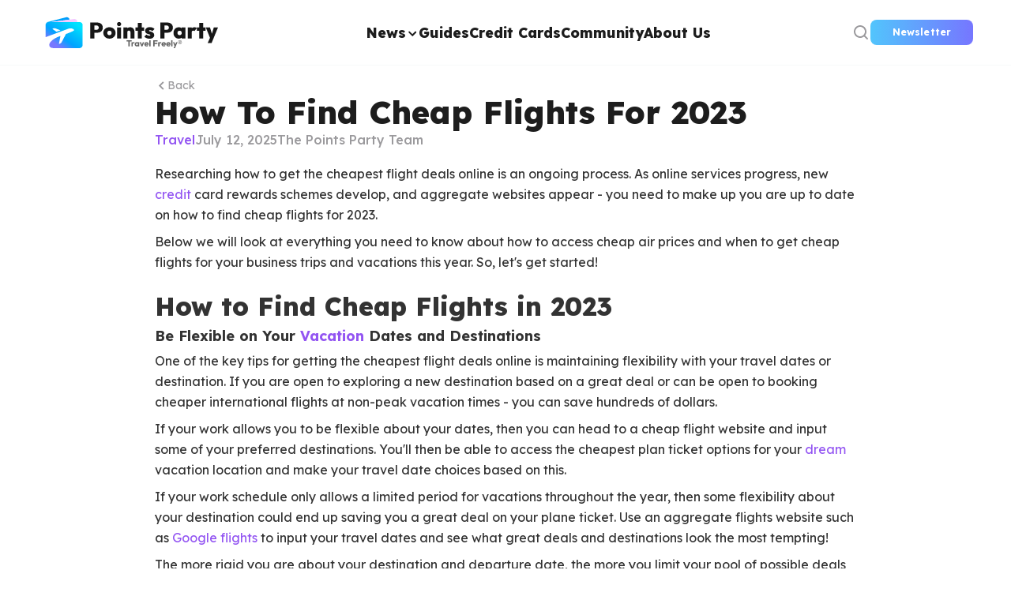

--- FILE ---
content_type: text/html; charset=utf-8
request_url: https://thepointsparty.com/articles/how-to-find-cheap-flights-for-2023
body_size: 15276
content:
<!DOCTYPE html><!-- Last Published: Tue Oct 14 2025 18:55:50 GMT+0000 (Coordinated Universal Time) --><html data-wf-domain="thepointsparty.com" data-wf-page="680954c2f1d1fd94295b19b7" data-wf-site="67b0068f563981b63f76c055" lang="en" data-wf-collection="680954c2f1d1fd94295b193a" data-wf-item-slug="how-to-find-cheap-flights-for-2023"><head><meta charset="utf-8"/><title>How To Find Cheap Flights For 2023</title><meta content="Researching how to get the cheapest flight deals online is an ongoing process. We&#x27;ll try and help you bridge the gaps in this article." name="description"/><meta content="How To Find Cheap Flights For 2023" property="og:title"/><meta content="Researching how to get the cheapest flight deals online is an ongoing process. We&#x27;ll try and help you bridge the gaps in this article." property="og:description"/><meta content="https://cdn.prod.website-files.com/680953c8d3e167468e22fe36/68644d315db753df9ca8343c_756e4973657db9a698ad0098111ac8c5.avif" property="og:image"/><meta content="How To Find Cheap Flights For 2023" property="twitter:title"/><meta content="Researching how to get the cheapest flight deals online is an ongoing process. We&#x27;ll try and help you bridge the gaps in this article." property="twitter:description"/><meta content="https://cdn.prod.website-files.com/680953c8d3e167468e22fe36/68644d315db753df9ca8343c_756e4973657db9a698ad0098111ac8c5.avif" property="twitter:image"/><meta property="og:type" content="website"/><meta content="summary_large_image" name="twitter:card"/><meta content="width=device-width, initial-scale=1" name="viewport"/><link href="https://cdn.prod.website-files.com/67b0068f563981b63f76c055/css/pointsparty.webflow.shared.bce2edb4e.min.css" rel="stylesheet" type="text/css"/><link href="https://cdn.prod.website-files.com/67b0068f563981b63f76c055/css/pointsparty.webflow.680954c2f1d1fd94295b19b7-5015f1543.min.css" rel="stylesheet" type="text/css"/><link href="https://fonts.googleapis.com" rel="preconnect"/><link href="https://fonts.gstatic.com" rel="preconnect" crossorigin="anonymous"/><script src="https://ajax.googleapis.com/ajax/libs/webfont/1.6.26/webfont.js" type="text/javascript"></script><script type="text/javascript">WebFont.load({  google: {    families: ["Poppins:100,200,300,regular,500,600,700,800,900","Lexend:100,200,300,regular,500,600,700,800,900"]  }});</script><script type="text/javascript">!function(o,c){var n=c.documentElement,t=" w-mod-";n.className+=t+"js",("ontouchstart"in o||o.DocumentTouch&&c instanceof DocumentTouch)&&(n.className+=t+"touch")}(window,document);</script><link href="https://cdn.prod.website-files.com/67b0068f563981b63f76c055/67b4c850e0f4c16167987c1a_Points%20Party%20Favicon.webp" rel="shortcut icon" type="image/x-icon"/><link href="https://cdn.prod.website-files.com/67b0068f563981b63f76c055/67b4c87aac06a57bc044a5a5_Points%20Party%20Webclip.webp" rel="apple-touch-icon"/><link href="https://thepointsparty.com/articles/how-to-find-cheap-flights-for-2023" rel="canonical"/><link href="rss.xml" rel="alternate" title="RSS Feed" type="application/rss+xml"/><script async="" src="https://www.googletagmanager.com/gtag/js?id=G-PPB579J54B"></script><script type="text/javascript">window.dataLayer = window.dataLayer || [];function gtag(){dataLayer.push(arguments);}gtag('set', 'developer_id.dZGVlNj', true);gtag('js', new Date());gtag('config', 'G-PPB579J54B');</script><style>
 [data-theme="dark"] {
  --text--01-1d1d1d: #ffffff;
  --text--02-333333: #e0e0e0;
  --text--03-9b9a9d: #a0a0a0;
  --text--04-ffffff: #ffffff;

  --bg--01-9355f2: #9355f2;
  --bg--02-f7f7f7: #121212;
  --bg--03-f7f9fa: #1c1c1c;
  --bg--04-ffffff: #141414;
  --bg--05-709bcd: #2c3e50;
  --bg--06-123452: #0f1d2e;
  --bg--07-6cacdb: #3e6180;
  --bg--08-d89d7e: #a45f3f;
  --bg--09-6a79a4: #3f4c6b;
  --bg--10-ffffff-20: #ffffff1a;

  --ui--01-9355f2: #bb86fc;
  --ui--02-1d1d1d: #e0e0e0;
  --ui--03-e6e6e6: #2e2e2e;
  --ui--04-ffffff: #1a1a1a;
  --ui--05-9b9a9d: #888888;
  --ui--06-0077a6: #20b4d2;
  --ui--07-e31937: #ff6b81;
  --ui--08-2dc34e: #3ddc84;
  --ui--09-eee9f4: #27232e;
  --ui--10-52c5fc: #4fc3f7;
  --ui--11-93c32d: #a5e22e;
  --ui--12-f5fde9: #1f2617;
  --ui--13-e9fded: #1c2b1d;
  --ui--14-fb3559: #ff667c;

  --interactive--01-9355f2: #bb86fc;
  --interactive--02-hover: #a367f9;
  --interactive--03-7676ff: #8e8eff;

  --interactive--cards--01-2289ce: #4aa6e0;
  --interactive--cards--02-0c1744: #1a2a66;
  --interactive--cards--03-de9972: #c47f5f;
  --interactive--cards--04-446899: #3c4f6d;
  --interactive--cards--05-1f496f: #2f5c80;
  --interactive--cards--06-7676ff: #a0a0ff;

  --11-shadow: #00000033;
  --radius-1-25: 1.25rem;
  --radius-1: 1rem;
}

:root,
[data-theme="dark"] {
  transition: background-color 0.3s ease, color 0.3s ease, filter 0.3s ease;
}
</style>
<!-- Flowbase Booster [Social Share] -->
<script src="https://cdn.jsdelivr.net/npm/@flowbase-co/boosters-social-share@1.0.0/dist/social-share.min.js" type="text/javascript"></script><script src="https://cdn.prod.website-files.com/67b0068f563981b63f76c055%2F64b6c769ff52ba6c3d904a91%2F689f618bb97ed8ff49b15ff0%2Ftpp_action_plan_styles-1.0.0.js" type="text/javascript"></script><script src="https://cdn.prod.website-files.com/67b0068f563981b63f76c055%2F66ba5a08efe71070f98dd10a%2F686586473511efafacc87bc8%2Fmjbwgjw-1.1.1.js" type="text/javascript"></script></head><body><div class="page-wrapper"><div class="global-styles w-embed"><style>

/* Make text look crisper and more legible in all browsers */
body {
  -webkit-font-smoothing: antialiased;
  -moz-osx-font-smoothing: grayscale;
  font-smoothing: antialiased;
  text-rendering: optimizeLegibility;
}

/* Focus state style for keyboard navigation for the focusable elements */
*[tabindex]:focus-visible,
  input[type="file"]:focus-visible {
   outline: 0.125rem solid #4d65ff;
   outline-offset: 0.125rem;
}

/* Set color style to inherit */
.inherit-color * {
    color: inherit;
}

/* Get rid of top margin on first element in any rich text element */
.w-richtext > :not(div):first-child, .w-richtext > div:first-child > :first-child {
  margin-top: 0 !important;
}

/* Get rid of bottom margin on last element in any rich text element */
.w-richtext>:last-child, .w-richtext ol li:last-child, .w-richtext ul li:last-child {
	margin-bottom: 0 !important;
}


/* Make sure containers never lose their center alignment */
.container-medium,.container-small, .container-large {
	margin-right: auto !important;
  margin-left: auto !important;
}

/* 
Make the following elements inherit typography styles from the parent and not have hardcoded values. 
Important: You will not be able to style for example "All Links" in Designer with this CSS applied.
Uncomment this CSS to use it in the project. Leave this message for future hand-off.
*/
/*
a,
.w-input,
.w-select,
.w-tab-link,
.w-nav-link,
.w-dropdown-btn,
.w-dropdown-toggle,
.w-dropdown-link {
  color: inherit;
  text-decoration: inherit;
  font-size: inherit;
}
*/

/* Apply "..." after 3 lines of text */
.text-style-3lines {
	display: -webkit-box;
	overflow: hidden;
	-webkit-line-clamp: 3;
	-webkit-box-orient: vertical;
}

/* Apply "..." after 2 lines of text */
.text-style-2lines {
	display: -webkit-box;
	overflow: hidden;
	-webkit-line-clamp: 2;
	-webkit-box-orient: vertical;
}

/* These classes are never overwritten */
.hide {
  display: none !important;
}

@media screen and (max-width: 991px) {
    .hide, .hide-tablet {
        display: none !important;
    }
}
  @media screen and (max-width: 767px) {
    .hide-mobile-landscape{
      display: none !important;
    }
}
  @media screen and (max-width: 479px) {
    .hide-mobile{
      display: none !important;
    }
}
 
.margin-0 {
  margin: 0rem !important;
}
  
.padding-0 {
  padding: 0rem !important;
}

.spacing-clean {
padding: 0rem !important;
margin: 0rem !important;
}

.margin-top {
  margin-right: 0rem !important;
  margin-bottom: 0rem !important;
  margin-left: 0rem !important;
}

.padding-top {
  padding-right: 0rem !important;
  padding-bottom: 0rem !important;
  padding-left: 0rem !important;
}
  
.margin-right {
  margin-top: 0rem !important;
  margin-bottom: 0rem !important;
  margin-left: 0rem !important;
}

.padding-right {
  padding-top: 0rem !important;
  padding-bottom: 0rem !important;
  padding-left: 0rem !important;
}

.margin-bottom {
  margin-top: 0rem !important;
  margin-right: 0rem !important;
  margin-left: 0rem !important;
}

.padding-bottom {
  padding-top: 0rem !important;
  padding-right: 0rem !important;
  padding-left: 0rem !important;
}

.margin-left {
  margin-top: 0rem !important;
  margin-right: 0rem !important;
  margin-bottom: 0rem !important;
}
  
.padding-left {
  padding-top: 0rem !important;
  padding-right: 0rem !important;
  padding-bottom: 0rem !important;
}
  
.margin-horizontal {
  margin-top: 0rem !important;
  margin-bottom: 0rem !important;
}

.padding-horizontal {
  padding-top: 0rem !important;
  padding-bottom: 0rem !important;
}

.margin-vertical {
  margin-right: 0rem !important;
  margin-left: 0rem !important;
}
  
.padding-vertical {
  padding-right: 0rem !important;
  padding-left: 0rem !important;
}

  .artical-card-title {
    display: -webkit-box;
    -webkit-line-clamp: 3;
    -webkit-box-orient: vertical;
    overflow: hidden;
    text-overflow: ellipsis;
  }
  
/* Normal nav dot */
.w-slider-dot {
  background-color: #ccc; /* Default color */
  opacity: 1; /* optional, improves visibility */
}

/* Active nav dot */
.w-slider-dot.w-active {
  background-color: #9355f2 !important; /* Change this to your desired active color */
}

.swiper-pagination-bullet {
  background-color: #ccc; /* Default color */
  opacity: 1; /* optional, improves visibility */
  width: 0.75rem;
  height: 0.75rem;
  border-radius: 100%;
}

.swiper-pagination-bullet-active {
  background-color: #9355f2 !important; /* Change this to your desired active color */
}

@media screen and (max-width: 767px) {
  .slide-prev,
  .slide-next {
    display: none !important;
  }
}

.logo-dark {
  display: none;
  }
  
@media (prefers-color-scheme: dark) {
  .logo-light {
    display: none;
  }
  .logo-dark {
    display: inline;
  }
  .menu-icon {
    filter: invert(1);
  }
  .close-icon {
      filter: invert(1);
    }
  .dropdown-category-icon {
    filter: invert(1);
  }
}

</style></div><div class="nav-fixed"><div data-animation="over-right" class="nav-component w-nav" data-easing2="ease" data-easing="ease" data-collapse="medium" data-w-id="02aa3ac2-040c-aab9-fe72-dd43c4951231" role="banner" data-no-scroll="1" data-duration="400"><div class="padding-global"><div class="nav-container"><a href="/" class="nav-brand w-nav-brand"><img loading="lazy" src="https://cdn.prod.website-files.com/67b0068f563981b63f76c055/6821439cd9b8934078329b9d_19428fb7710a72ca285cfbc56c8a4770_tpp-logo.svg" alt="The points party logo" class="nav-logo logo-light"/><img loading="lazy" src="https://cdn.prod.website-files.com/67b0068f563981b63f76c055/687ea5d5430dad6158b6877f_tpp-logo-horizontal-dark-mode.svg" alt="Pointsparty light logo" class="nav-logo logo-dark"/></a><nav role="navigation" class="nav-menu w-nav-menu"><div class="desktop-nav-search"><div tr-search-element="component" class="search-component"><div class="search-styles w-embed"><style>
[tr-search-element=results-wrapper] {
	visibility: hidden;
  opacity: 0;
}
 [tr-search-element="results-wrapper"] a {
  color: #1d1d1d !important;
  text-decoration: none;
  font-size: 1rem; 
  padding: 0.5rem 0;
}

@media (prefers-color-scheme: dark) {
  [tr-search-element="results-wrapper"] a {
    color: #ffffff !important;
  }
}

[tr-search-element="results-wrapper"] a:hover {
  color: #9355f2 !important; /* optional: add !important if needed */
}
 
[tr-search-element=component]:focus-within.is-open [tr-search-element=results-wrapper] {
	visibility: visible;
  opacity: 1;
}

</style></div><form action="/search" class="search w-form"><input class="search-input w-input" tr-search-element="input" maxlength="256" name="query" placeholder="Search…" type="search" required=""/><a tr-search-element="clear" data-w-id="1a14339a-1e27-62c4-4d19-f67737a928c6" href="#" class="search-clear-button w-inline-block"><img src="https://cdn.prod.website-files.com/67b0068f563981b63f76c055/68564cd24e2f52bc0c46d659_Clear.svg" loading="lazy" alt="" class="clear-icon"/><div class="search-clear-text">Clear Search Results</div></a><input type="submit" class="search-button w-button" value="Search"/></form><div class="search-results"><div tr-search-element="results-wrapper" class="search-results-container"></div></div></div></div><div class="nav-menu-content"><div class="menu-top-wrap"><div class="nav-search-wrap is-tab"><div tr-search-element="component" class="search-component"><div class="search-styles w-embed"><style>
[tr-search-element=results-wrapper] {
	visibility: hidden;
  opacity: 0;
}
 [tr-search-element="results-wrapper"] a {
  color: #1d1d1d !important;
  text-decoration: none;
  font-size: 1rem; 
  padding: 0.5rem 0;
}

@media (prefers-color-scheme: dark) {
  [tr-search-element="results-wrapper"] a {
    color: #ffffff !important;
  }
}

[tr-search-element="results-wrapper"] a:hover {
  color: #9355f2 !important; /* optional: add !important if needed */
}
 
[tr-search-element=component]:focus-within.is-open [tr-search-element=results-wrapper] {
	visibility: visible;
  opacity: 1;
}

</style></div><form action="/search" class="search w-form"><input class="search-input w-input" tr-search-element="input" maxlength="256" name="query" placeholder="Search…" type="search" required=""/><a tr-search-element="clear" data-w-id="1a14339a-1e27-62c4-4d19-f67737a928c6" href="#" class="search-clear-button w-inline-block"><img src="https://cdn.prod.website-files.com/67b0068f563981b63f76c055/68564cd24e2f52bc0c46d659_Clear.svg" loading="lazy" alt="" class="clear-icon"/><div class="search-clear-text">Clear Search Results</div></a><input type="submit" class="search-button w-button" value="Search"/></form><div class="search-results"><div tr-search-element="results-wrapper" class="search-results-container"></div></div></div></div><div class="menu-wrap"><div data-hover="true" data-delay="0" data-w-id="b0eb7533-a1f5-796c-a16d-db27fb97ec50" class="category-dropdown w-dropdown"><div data-w-id="b0eb7533-a1f5-796c-a16d-db27fb97ec51" class="dropdown-toggle nav-toggle w-dropdown-toggle"><div class="nav-menu-link">News</div><div class="dropdown-icon-wrap"><div class="dropdown-icon is-embed w-embed"><svg xmlns="http://www.w3.org/2000/svg" width="16" height="16" viewBox="0 0 16 16" fill="none">
  <path fill-rule="evenodd" clip-rule="evenodd" d="M12.9141 4.95955C13.3047 5.35007 13.3047 5.98324 12.9141 6.37376L8.20703 11.0809L3.49992 6.37376C3.1094 5.98324 3.1094 5.35007 3.49992 4.95955C3.89045 4.56903 4.52361 4.56903 4.91414 4.95955L8.20703 8.25244L11.4999 4.95955C11.8904 4.56903 12.5236 4.56903 12.9141 4.95955Z" fill="CurrentColor"/>
</svg></div></div></div><nav class="dropdown-list drop-down-menu w-dropdown-list"><a href="/articles" class="category-link-wrap nav-link-wrap w-inline-block"><img src="https://cdn.prod.website-files.com/67b0068f563981b63f76c055/6849612333aed4e87ea51e98_svgviewer-output%20(4).svg" loading="lazy" alt="" class="category-link-icon"/><div class="category-link-text text-size-regular">All News</div></a><a href="/article-categories/travel" class="category-link-wrap nav-link-wrap w-inline-block"><img src="https://cdn.prod.website-files.com/67b0068f563981b63f76c055/6835b3402524789eed772071_Travel%20Hacks.svg" loading="lazy" alt="" class="category-link-icon"/><div class="category-link-text text-size-regular">Travel</div></a><a href="/article-categories/airlines" class="category-link-wrap nav-link-wrap w-inline-block"><img src="https://cdn.prod.website-files.com/67b0068f563981b63f76c055/6830465df440417a145ace81_airline.svg" loading="lazy" alt="" class="category-link-icon"/><div class="category-link-text text-size-regular">Airlines</div></a><a href="/article-categories/credit-cards" class="category-link-wrap nav-link-wrap w-inline-block"><img src="https://cdn.prod.website-files.com/67b0068f563981b63f76c055/68343dc42b48769aeaaa04ba_Credit.svg" loading="lazy" alt="" class="category-link-icon"/><div class="category-link-text text-size-regular">Credit Cards</div></a><a href="/article-categories/hotels" class="category-link-wrap nav-link-wrap w-inline-block"><img src="https://cdn.prod.website-files.com/67b0068f563981b63f76c055/6835b2dff56382ae4bd083a4_Hotels.svg" loading="lazy" alt="" class="category-link-icon"/><div class="category-link-text text-size-regular">Hotels</div></a><a href="/article-categories/deals" class="category-link-wrap nav-link-wrap w-inline-block"><img src="https://cdn.prod.website-files.com/67b0068f563981b63f76c055/6835b1e21572f9407a26e6e3_Deals.svg" loading="lazy" alt="" class="category-link-icon"/><div class="category-link-text text-size-regular">Deals</div></a><a href="/article-categories/reviews" class="category-link-wrap nav-link-wrap w-inline-block"><img src="https://cdn.prod.website-files.com/67b0068f563981b63f76c055/6830465df440417a145ace7d_Reviews.svg" loading="lazy" alt="" class="category-link-icon"/><div class="category-link-text text-size-regular">Reviews</div></a><a href="/article-categories/finance" class="category-link-wrap nav-link-wrap w-inline-block"><img src="https://cdn.prod.website-files.com/67b0068f563981b63f76c055/6831a46d362112339a95c1c5_Finance%20v2.svg" loading="lazy" alt="" class="category-link-icon"/><div class="category-link-text text-size-regular">Finance</div></a><a href="/article-categories/credit" class="category-link-wrap nav-link-wrap-copy w-inline-block"><img src="https://cdn.prod.website-files.com/67b0068f563981b63f76c055/6830465df440417a145ace80_Credit.svg" loading="lazy" alt="" class="category-link-icon"/><div class="category-link-text text-size-regular">Credit</div></a><a href="/article-categories/cruises" class="category-link-wrap nav-link-wrap-copy w-inline-block"><img src="https://cdn.prod.website-files.com/67b0068f563981b63f76c055/686edf4306eeb183799416a4_c91119887732f83e8a4c0461dd4b425e_cruises-icon.svg" loading="lazy" alt="" class="category-link-icon"/><div class="category-link-text text-size-regular">Cruises</div></a></nav></div><a href="/guides" class="nav-menu-link w-nav-link">Guides</a><a href="/credit-cards" class="nav-menu-link w-nav-link">Credit Cards</a><a href="/community" class="nav-menu-link w-nav-link">Community</a><a href="/about" class="nav-menu-link w-nav-link">About Us</a></div></div><div class="menu-bottom-wrap"><div class="social-icons-grid"><a href="https://x.com/thepointsparty" target="_blank" class="footer-icon-wrap w-inline-block"><img src="https://cdn.prod.website-files.com/67b0068f563981b63f76c055/683581ed3fab66521cf348a2_download.svg" loading="lazy" alt="" class="footer-icon"/></a><a href="https://www.instagram.com/thepointsparty/" target="_blank" class="footer-icon-wrap w-inline-block"><img src="https://cdn.prod.website-files.com/67b0068f563981b63f76c055/683579e2ac0b61ca9173b94e_Instagram.svg" loading="lazy" alt="" class="footer-icon"/></a><a href="https://www.facebook.com/ThePointsParty/" target="_blank" class="footer-icon-wrap w-inline-block"><img src="https://cdn.prod.website-files.com/67b0068f563981b63f76c055/683690d8bcb4910ac6e5905a_e26313efd99f379b78754918924fe140.svg" loading="lazy" alt="" class="footer-icon"/></a><a href="https://thepoints.party/waitlist" target="_blank" class="footer-icon-wrap w-inline-block"><img src="https://cdn.prod.website-files.com/67b0068f563981b63f76c055/683579e183a6efa991f196aa_Discord.svg" loading="lazy" alt="" class="footer-icon"/></a><a href="https://www.threads.com/@thepointsparty" target="_blank" class="footer-icon-wrap w-inline-block"><img src="https://cdn.prod.website-files.com/67b0068f563981b63f76c055/683690d89d768482c02fa5d1_89118190e94921790e8a12c7e263a987.svg" loading="lazy" alt="" class="footer-icon"/></a></div><a href="/subscribe" class="button is-large max-width-full w-button">Subscribe</a></div></div></nav><div class="nav-buttons-wrapper hide-tablet"><div data-w-id="02aa3ac2-040c-aab9-fe72-dd43c4951242" class="nav-search"><img src="https://cdn.prod.website-files.com/67b0068f563981b63f76c055/68304da2a9a6598f8e3ef3b3_Search.svg" loading="lazy" alt="" class="search-icon"/></div><div class="dark-light-button-wrap"><div class="nav-button-wrap"><a href="/subscribe" class="button w-button">Newsletter</a></div></div></div><div class="nav-button w-nav-button"><div class="menu-icons-wrap"><img src="https://cdn.prod.website-files.com/67b0068f563981b63f76c055/68563923587cd90b7db0bc16_Menu.svg" loading="lazy" alt="" class="menu-icon"/><img src="https://cdn.prod.website-files.com/67b0068f563981b63f76c055/685639232ab032f1f56e690c_Close.svg" loading="lazy" alt="" class="close-icon"/></div></div></div></div></div></div><main class="main-wrapper"><section class="articale_section"><div class="padding-global"><div class="container-small"><div class="articale-wrapper"><div class="articale-banner-wrap"><div class="blog-heading-wrap"><a href="/articles" class="back-button-wrap w-inline-block"><img src="https://cdn.prod.website-files.com/67b0068f563981b63f76c055/684000979b649ad8bc94193e_Back.svg" loading="lazy" alt="" class="left-arrow-button"/><div>Back</div></a><h1 class="inner-page-heading text-size-large">How To Find Cheap Flights For 2023</h1><div class="articale_info-wrap"><a href="/article-categories/travel" class="blog-category">Travel</a><div class="blog-published-date">July 12, 2025</div><div class="blog-author">The Points Party Team</div></div></div><div class="blog-image-wrap"><img src="https://cdn.prod.website-files.com/680953c8d3e167468e22fe36/68644d315db753df9ca8343c_756e4973657db9a698ad0098111ac8c5.avif" loading="lazy" alt="" class="blog-image"/></div></div><div class="artical-content-wrapper"><div class="artical-content-wrap w-richtext"><p>Researching how to get the cheapest flight deals online is an ongoing process. As online services progress, new <a href="/travel-credit-cards-can-save-you-money">credit</a> card rewards schemes develop, and aggregate websites appear - you need to make up you are up to date on how to find cheap flights for 2023.</p><p>Below we will look at everything you need to know about how to access cheap air prices and when to get cheap flights for your business trips and vacations this year. So, let&#x27;s get started!</p><h2>How to Find Cheap Flights in 2023</h2><h4>Be Flexible on Your <a href="/how-long-does-passport-renewal-take">Vacation</a> Dates and Destinations</h4><p>One of the key tips for getting the cheapest flight deals online is maintaining flexibility with your travel dates or destination. If you are open to exploring a new destination based on a great deal or can be open to booking cheaper international flights at non-peak vacation times - you can save hundreds of dollars.</p><p>If your work allows you to be flexible about your dates, then you can head to a cheap flight website and input some of your preferred destinations. You&#x27;ll then be able to access the cheapest plan ticket options for your <a href="/how-to-travel-italy-on-a-budget-top-5-tips">dream</a> vacation location and make your travel date choices based on this.</p><p>If your work schedule only allows a limited period for vacations throughout the year, then some flexibility about your destination could end up saving you a great deal on your plane ticket. Use an aggregate flights website such as <a href="https://thepointsparty.com/articles/how-to-use-google-flights-to-save-money-on-airfare">Google flights</a> to input your travel dates and see what great deals and destinations look the most tempting!</p><p>The more rigid you are about your destination and departure date, the more you limit your pool of possible deals and <a href="https://thepointsparty.com/articles/how-can-i-maximize-my-savings-on-hotwire-flights">savings</a>.</p><h4>Book your Departure Dates on the Cheapest Days to Fly</h4><p>The cheapest airfares will generally be available on the flights which have less demand. Booking a flight that leaves on a Tuesday, Wednesday, or Saturday will help you to book flights that are cheaper than other days of the week to and from the same destination.</p><p>If you buy airline tickets that leave on Friday or Saturday, you should generally expect to pay more as you compete for tickets with other weekend travelers.</p><p>(Please note that this is only a general rule, and it is always better to double-check on flight search engines before assuming this rule always applies.)</p><h4>Avoid Booking Flights Within Peak Travel Seasons</h4><p>Airline prices fluctuate according to demand, and the worst times to book flights are peak travel periods such as Christmas, New Year, and Spring Break. The popular vacation months of June, July, and August are also more expensive times to fly.</p><p>The <a href="/snaptravel-vs-traditional-travel-agents">best</a> times of the year are usually between January and mid-May, as well as September to December which are less popular times for booking vacations.</p><h4>Always Check For the Cheapest Airfares on Discount Travel Websites</h4><p>You will rarely get the best cheap airfare deal by buying directly from an air carrier. An online flight search engine will allow you to compare and contrast all of your available options to make sure you get the best deal.</p><p>Even if you have identified a flight that looks promising on a website, double-checking on an aggregate website for the same flight may give you access to a better deal via a third party.</p><p>Here are some of the best websites which will allow you to compare the cheapest airfares available for your destination or travel dates.</p><p><a href="https://www.google.com/travel/flights">Google Flights</a> - This mammoth airline search engine will present you with a breakdown of the prices on offer from different third-party websites. This is a quick and efficient way to be presented with a list of the cheapest flight deals online. (However, you should note that Southwest flights will not appear as they don&#x27;t allow their flights to appear on 3rd party sites.)</p><p><a href="https://www.priceline.com/flights/?vrid=9881fc3cc047c0d87494b98d5338dab0">Priceline</a> - You will be able to access cheap air prices and book discount hotel stays on this specialist online travel agency site.</p><p><a href="https://www.momondo.com/flights/united-states">Momondo </a>- This website will show you how to find cheap flights to your destination, as well as compare prices for discount hotel stays and car rentals.</p><p> </p><figure class="w-richtext-align-center w-richtext-figure-type-image"><div><img src="https://cdn.prod.website-files.com/680953c8d3e167468e22fe36/68644d315db753df9ca83422_594b95fbee614c8510fe91c7563abc7b.avif" alt="Person typing on a computer" loading="lazy"/></div></figure><p> </p><h4>Can You Be Flexible with your Departure and Arrival Locations?</h4><p>If you can be flexible about which airport location you are prepared to travel from for long-haul and international travel then you should save a great deal. You may be able to get the cheapest deals online if you are prepared to travel to an airport a little further from <a href="/are-timeshares-worth-it">home</a>.</p><p>When looking for cheap air prices on a search engine, why not input a different departure or arrival location and see what kind of a saving you could make? If it means an extra few hours of travel from home, or to your hotel - is this a sacrifice you are willing to make based on the savings included?</p><p>Hint - Remember to include the extra cost involved in traveling to the alternative airport destination when considering this option.</p><h4>Book At Least a Month Before Your Departure Date</h4><p>If you are wondering when to get cheap flights, then booking between three months to a month before your departure date is advised. Booking during this period is likely to help you get the <a href="/snaptravel-vs-traditional-travel-agents">best</a> price for your seat. As a general rule, the closer you leave the booking to your departure date, the higher the price will be.</p><p>Although prices fluctuate, air carriers know that if you are trying to book close to the flight date, your options are likely to be more limited and you may be willing to pay more to get a seat on the plane. They will raise the prices accordingly.</p><h4>Use Flight Trackers to Be Alerted on New Deals as they Become Available</h4><p>If you have used all of our tips for how to find cheap flights above and still haven&#x27;t been able to find cheap air prices which suit your requirements, then you can set up alerts on sites such as Google Flights or Kayak. These sites will send alerts to will make you aware of when new cheapest flight deals online are available.</p></div></div><div class="artical-card-block"><div class="w-dyn-list"><div class="empty-state hide w-dyn-empty"><div>No items found.</div></div></div></div><div class="artical-card-block"><div class="w-dyn-list"><div role="list" class="w-dyn-items"><div role="listitem" class="w-dyn-item"><a href="/articles/protect-your-data-abroad-why-you-should-use-vpn-internet-when-traveling" class="article-card-lg w-inline-block"><div class="blog-lg-card-image"><img src="https://cdn.prod.website-files.com/680953c8d3e167468e22fe36/68644d1fbc2f9e2efc17a541_ae12f7f7474ab6d510c18f5b3f32da01.avif" loading="lazy" alt="" class="blog-image-lg"/></div><div class="articale-content-wrapper card-lg"><h3 class="text-size-medium text-color-primary artical-card-title">Protect Your Data Abroad - Why You Should Use VPN Internet When Traveling</h3><p class="blog-card-details">Marriott has been teasing the revitalization of the 85-year-old brand since it acquired Starwood in 2016, citing it as a “top priority” for the company. However, it wasn’t until last year that Marriott actually began taking the wraps off hotels that ...</p><div class="review-block"><div class="reviews-text text-color-secondary text-size-tiny">Travel</div><div class="reviews-text text-size-tiny w-dyn-bind-empty"></div></div></div></a></div></div></div></div><div class="articale-social-tags"><div class="artical-tags-wrap"><div class="artical-tags">Tags:  </div><div class="artical-tags">Travel</div></div><div class="artical-social-share"><a fb-social-type="facebook" fb-social="true" href="#" class="icon-wrap w-inline-block"><div class="artical-social-icon w-embed"><svg width="32" height="32" viewBox="0 0 32 32" fill="none" xmlns="http://www.w3.org/2000/svg"><path fill-rule="evenodd" clip-rule="evenodd" d="M6.66699 2.66669C4.45785 2.66669 2.66699 4.45754 2.66699 6.66668V25.3334C2.66699 27.5425 4.45785 29.3334 6.66699 29.3334H15.8415V20.2104H12.6885V16.6551H15.8415V14.0332C15.8415 10.9903 17.7496 9.33335 20.5378 9.33335C21.8734 9.33335 23.0205 9.43053 23.3551 9.47372V12.6541L21.4218 12.6551C19.9058 12.6551 19.6124 13.3569 19.6124 14.3856V16.6561H23.2281L22.7574 20.2114H19.6124V29.3334H25.3337C27.5428 29.3334 29.3337 27.5425 29.3337 25.3334V6.66669C29.3337 4.45755 27.5428 2.66669 25.3337 2.66669H6.66699Z" fill="currentColor"></path></svg></div></a><a fb-social-type="twitter" fb-social="true" href="#" class="icon-wrap w-inline-block"><div class="artical-social-icon w-embed"><svg width="32" height="32" viewBox="0 0 32 32" fill="none" xmlns="http://www.w3.org/2000/svg"><path fill-rule="evenodd" clip-rule="evenodd" d="M28.9253 7.85958C27.9592 8.28847 26.9209 8.57731 25.8312 8.70751C26.9439 8.0412 27.7984 6.9854 28.1999 5.72719C27.1595 6.34426 26.0063 6.79284 24.7787 7.03463C23.7973 5.98758 22.3958 5.33331 20.8465 5.33331C17.3684 5.33331 14.8126 8.57841 15.5981 11.9471C11.1222 11.7228 7.15279 9.57841 4.49523 6.31909C3.08384 8.74033 3.76328 11.9077 6.16154 13.5117C5.2797 13.4832 4.44818 13.2414 3.7228 12.8377C3.66371 15.3334 5.45256 17.6682 8.04339 18.1879C7.28518 18.3936 6.45476 18.4417 5.61011 18.2798C6.29502 20.4198 8.28409 21.9767 10.643 22.0205C8.37818 23.7962 5.52477 24.5894 2.66699 24.2524C5.05103 25.7809 7.88365 26.6726 10.9252 26.6726C20.9275 26.6726 26.5785 18.2251 26.2371 10.6484C27.2897 9.88804 28.2032 8.93946 28.9253 7.85958Z" fill="currentColor"></path></svg></div></a><a fb-social-type="telegram" fb-social="true" href="#" class="icon-wrap w-inline-block"><div class="artical-social-icon w-embed"><svg width="32" height="32" viewBox="0 0 32 32" fill="none" xmlns="http://www.w3.org/2000/svg"><path d="M16.0003 29.3334C8.63633 29.3334 2.66699 23.364 2.66699 16C2.66699 8.63602 8.63633 2.66669 16.0003 2.66669C23.3643 2.66669 29.3337 8.63602 29.3337 16C29.3337 23.364 23.3643 29.3334 16.0003 29.3334ZM11.8537 17.56L11.871 17.5507L13.031 21.3774C13.1803 21.792 13.3857 21.8667 13.635 21.832C13.8857 21.7987 14.0177 21.664 14.1817 21.5067L15.7657 19.976L19.1657 22.4934C19.787 22.836 20.2337 22.6587 20.3883 21.9174L22.5977 11.488C22.8417 10.5174 22.415 10.128 21.6617 10.4374L8.68433 15.4507C7.79899 15.8054 7.80433 16.3014 8.52433 16.5214L11.8537 17.5614V17.56Z" fill="currentColor"></path></svg></div></a><a fb-social-type="whatsapp" fb-social="true" href="#" class="icon-wrap w-inline-block"><div class="artical-social-icon w-embed"><svg width="32" height="32" viewBox="0 0 32 32" fill="none" xmlns="http://www.w3.org/2000/svg"><path d="M2.67234 29.3334L4.47501 22.7094C3.28719 20.6732 2.66314 18.3573 2.66701 16C2.66701 8.63602 8.63634 2.66669 16.0003 2.66669C23.3643 2.66669 29.3337 8.63602 29.3337 16C29.3337 23.364 23.3643 29.3334 16.0003 29.3334C13.644 29.3372 11.3292 28.7136 9.29368 27.5267L2.67234 29.3334ZM11.1883 9.74402C11.0162 9.75471 10.8479 9.80006 10.6937 9.87735C10.549 9.95926 10.417 10.0617 10.3017 10.1814C10.1417 10.332 10.051 10.4627 9.95368 10.5894C9.46089 11.2307 9.19582 12.0179 9.20034 12.8267C9.20301 13.48 9.37368 14.116 9.64034 14.7107C10.1857 15.9134 11.083 17.1867 12.2683 18.3667C12.5537 18.6507 12.8323 18.936 13.1323 19.2014C14.6035 20.4966 16.3567 21.4307 18.2523 21.9294L19.011 22.0454C19.2577 22.0587 19.5043 22.04 19.7523 22.028C20.1407 22.008 20.5198 21.9028 20.863 21.72C21.0843 21.6027 21.1883 21.544 21.3737 21.4267C21.3737 21.4267 21.431 21.3894 21.5403 21.3067C21.7203 21.1734 21.831 21.0787 21.9803 20.9227C22.091 20.808 22.187 20.6734 22.2603 20.52C22.3643 20.3027 22.4683 19.888 22.511 19.5427C22.543 19.2787 22.5337 19.1347 22.5297 19.0454C22.5243 18.9027 22.4057 18.7547 22.2763 18.692L21.5003 18.344C21.5003 18.344 20.3403 17.8387 19.6323 17.516C19.5577 17.4835 19.4777 17.465 19.3963 17.4614C19.3051 17.452 19.2129 17.4622 19.126 17.4915C19.0391 17.5207 18.9594 17.5681 18.8923 17.6307V17.628C18.8857 17.628 18.7963 17.704 17.8323 18.872C17.777 18.9464 17.7008 19.0026 17.6134 19.0334C17.526 19.0643 17.4314 19.0685 17.3417 19.0454C17.2548 19.0221 17.1697 18.9927 17.087 18.9574C16.9217 18.888 16.8643 18.8614 16.751 18.812L16.7443 18.8094C15.9816 18.4763 15.2753 18.0265 14.651 17.476C14.483 17.3294 14.327 17.1694 14.167 17.0147C13.6424 16.5123 13.1853 15.944 12.807 15.324L12.7283 15.1974C12.6718 15.1122 12.6262 15.0204 12.5923 14.924C12.5417 14.728 12.6737 14.5707 12.6737 14.5707C12.6737 14.5707 12.9977 14.216 13.1483 14.024C13.2738 13.8644 13.3908 13.6984 13.499 13.5267C13.6563 13.2734 13.7057 13.0134 13.623 12.812C13.2497 11.9 12.863 10.992 12.4657 10.0907C12.387 9.91202 12.1537 9.78402 11.9417 9.75869C11.8697 9.75069 11.7977 9.74269 11.7257 9.73735C11.5466 9.72846 11.3672 9.73024 11.1883 9.74269V9.74402Z" fill="currentColor"></path></svg></div></a><a id="link-copy-button" href="#" class="icon-wrap w-inline-block"><div class="artical-social-icon w-embed"><svg width="32" height="32" viewBox="0 0 32 32" fill="none" xmlns="http://www.w3.org/2000/svg"><path d="M23.5427 19.7707L21.6574 17.8853L23.5427 16C24.0379 15.5047 24.4308 14.9168 24.6988 14.2697C24.9669 13.6226 25.1048 12.9291 25.1048 12.2287C25.1048 11.5282 24.9669 10.8347 24.6988 10.1876C24.4308 9.54053 24.0379 8.95258 23.5427 8.45732C23.0474 7.96206 22.4595 7.5692 21.8124 7.30117C21.1653 7.03314 20.4718 6.89518 19.7713 6.89518C19.0709 6.89518 18.3774 7.03314 17.7303 7.30117C17.0832 7.5692 16.4953 7.96206 16 8.45732L14.1147 10.3427L12.2294 8.45732L14.1147 6.57198C15.6191 5.09188 17.6474 4.26619 19.7579 4.27479C21.8683 4.28338 23.8898 5.12555 25.3821 6.61786C26.8744 8.11018 27.7166 10.1317 27.7252 12.2421C27.7338 14.3526 26.9081 16.3809 25.428 17.8853L23.5427 19.7707ZM19.7707 23.5427L17.8853 25.428C17.1447 26.1808 16.2624 26.7795 15.2892 27.1896C14.316 27.5997 13.2712 27.813 12.2152 27.8173C11.1591 27.8216 10.1127 27.6168 9.1362 27.2146C8.15971 26.8125 7.27251 26.221 6.52576 25.4742C5.77902 24.7275 5.18751 23.8403 4.78536 22.8638C4.38321 21.8873 4.17838 20.8409 4.18268 19.7848C4.18698 18.7288 4.40033 17.684 4.81042 16.7108C5.2205 15.7376 5.81922 14.8553 6.57202 14.1147L8.45735 12.2293L10.3427 14.1147L8.45735 16C7.96209 16.4952 7.56923 17.0832 7.3012 17.7303C7.03317 18.3774 6.89521 19.0709 6.89521 19.7713C6.89521 20.4717 7.03317 21.1653 7.3012 21.8123C7.56923 22.4594 7.96209 23.0474 8.45735 23.5427C8.95261 24.0379 9.54057 24.4308 10.1877 24.6988C10.8347 24.9668 11.5283 25.1048 12.2287 25.1048C12.9291 25.1048 13.6226 24.9668 14.2697 24.6988C14.9168 24.4308 15.5048 24.0379 16 23.5427L17.8853 21.6573L19.7707 23.5427ZM19.7707 10.3427L21.6574 12.2293L12.2294 21.656L10.3427 19.7707L19.7707 10.344V10.3427Z" fill="currentColor"></path></svg></div></a></div><div class="code-embed w-embed w-script"><script>
document.addEventListener("DOMContentLoaded", function () {
  // Inject CSS using rem units
  const style = document.createElement("style");
  style.textContent = `
    .copy-wrapper {
      position: relative;
      display: inline-block;
    }

    .tooltip-text {
      visibility: hidden;
      background-color: #F7F9FA;
      color: #333333;
      text-align: center;
      border-radius: 0.375rem;
      padding: 0.3125rem 0.5rem;
      position: absolute;
      z-index: 99;
      bottom: 2.25rem;
      left: 50%;
      transform: translateX(-50%);
      opacity: 0;
      transition: opacity 0.3s;
      font-size: 0.75rem;
      white-space: nowrap;
      box-shadow: 0 0.125rem 0.375rem rgba(0,0,0,0.08);
      pointer-events: none;
    }

    #link-copy-button:hover + .tooltip-text {
      visibility: visible;
      opacity: 1;
    }
  `;
  document.head.appendChild(style);

  const copyBtn = document.getElementById("link-copy-button");

  if (copyBtn) {
    // Create tooltip
    const tooltip = document.createElement("span");
    tooltip.className = "tooltip-text";
    tooltip.textContent = "Copy link";

    // Wrap in container
    const wrapper = document.createElement("div");
    wrapper.className = "copy-wrapper";
    copyBtn.parentNode.insertBefore(wrapper, copyBtn);
    wrapper.appendChild(copyBtn);
    wrapper.appendChild(tooltip);

    // Click handler
    copyBtn.addEventListener("click", function () {
      navigator.clipboard.writeText(window.location.href).then(() => {
        tooltip.textContent = "Link Copied";
      });
    });
  }
});
</script></div></div></div></div></div></section><section class="section-newsletter"><div class="padding-global"><div class="container-large"><div class="newsletter-wrapper"><div class="newsletter-logo-wrapper"><img src="https://cdn.prod.website-files.com/67b0068f563981b63f76c055/68354e8d7fc182644a0ad5e1_Subscribe.svg" loading="lazy" alt="" class="newsletter-logo"/></div><div class="newsletter-content-wrapper"><div class="newsletter-heading-wrapper"><h1 class="newsletter-heading text-size-large">Subscribe to our Credit Card Newsletter</h1><p class="text-size-regular text-color-alternate">Get our latest credit card reviews, sign-up bonus alerts, fare deals, travel news, and exclusive recommendations delivered weekly.</p></div><div class="newsletter-form-wrapper"><div class="newsletter-form-block w-form"><form id="email-form" name="email-form" data-name="Email Form" method="get" class="newsletter-form" data-wf-page-id="680954c2f1d1fd94295b19b7" data-wf-element-id="484757e3-98a6-9cf2-0a7d-0567b6816c82"><input class="newsletter-input w-node-_484757e3-98a6-9cf2-0a7d-0567b6816c83-b6816c74 w-input" maxlength="256" name="Email" data-name="Email" placeholder="Email" type="email" id="Email" required=""/><input type="submit" data-wait="Please wait..." id="w-node-_484757e3-98a6-9cf2-0a7d-0567b6816c84-b6816c74" class="newsletter-button w-button" value="Subscribe"/><div id="w-node-_484757e3-98a6-9cf2-0a7d-0567b6816c8b-b6816c74" class="text-size-small text-color-alternate">Get curated credit card deals and expert insights. Never spam. Unsubscribe anytime with one click.</div></form><div class="w-form-done"><div>Thank you! Your submission has been received!</div></div><div class="w-form-fail"><div>Oops! Something went wrong while submitting the form.</div></div></div></div></div></div></div></div></section></main><section class="footer"><div class="padding-global"><div class="container-large"><div class="footer-wrapper"><div class="footer-top"><div class="footer-top-left"><a href="/" class="footer-brand w-inline-block"><img src="https://cdn.prod.website-files.com/67b0068f563981b63f76c055/686d8301c96babbec2aabd71_Points%20Party%20Logo%20Vertical.svg" loading="lazy" alt="the points party logo" class="footer-logo logo-light"/><img src="https://cdn.prod.website-files.com/67b0068f563981b63f76c055/687ea5d5dbd9705fadfc8cad_tpp-logo-veritcal-dark-mode.svg" loading="lazy" alt="" class="footer-logo logo-dark"/></a><div class="social-icons-grid"><a href="https://x.com/thepointsparty" target="_blank" class="footer-icon-wrap w-inline-block"><img src="https://cdn.prod.website-files.com/67b0068f563981b63f76c055/683581ed3fab66521cf348a2_download.svg" loading="lazy" alt="" class="footer-icon"/></a><a href="https://www.instagram.com/thepointsparty/" target="_blank" class="footer-icon-wrap w-inline-block"><img src="https://cdn.prod.website-files.com/67b0068f563981b63f76c055/683579e2ac0b61ca9173b94e_Instagram.svg" loading="lazy" alt="" class="footer-icon"/></a><a href="https://www.facebook.com/ThePointsParty/" target="_blank" class="footer-icon-wrap w-inline-block"><img src="https://cdn.prod.website-files.com/67b0068f563981b63f76c055/683690d8bcb4910ac6e5905a_e26313efd99f379b78754918924fe140.svg" loading="lazy" alt="" class="footer-icon"/></a><a href="https://thepoints.party/waitlist" target="_blank" class="footer-icon-wrap w-inline-block"><img src="https://cdn.prod.website-files.com/67b0068f563981b63f76c055/683579e183a6efa991f196aa_Discord.svg" loading="lazy" alt="" class="footer-icon"/></a><a href="https://www.threads.com/@thepointsparty" target="_blank" class="footer-icon-wrap w-inline-block"><img src="https://cdn.prod.website-files.com/67b0068f563981b63f76c055/683690d89d768482c02fa5d1_89118190e94921790e8a12c7e263a987.svg" loading="lazy" alt="" class="footer-icon"/></a></div></div><div class="footer-top-right"><div class="footer-links"><a href="/articles" class="footer-menu-link text-size-normal">News</a><a href="/guides" class="footer-menu-link text-size-normal">Guides</a><a href="/credit-cards" class="footer-menu-link text-size-normal">Credit Cards</a><a href="/community" class="footer-menu-link text-size-normal">Community</a><a href="/about" class="footer-menu-link text-size-normal">About</a></div><p class="footer-right-text text-size-small">The credit card offers on this website are from credit card companies that compensate <a href="https://thepointsparty.com/">thepointsparty.com</a>. This compensation may impact how and where products appear on this site (including, for example, the order in which they appear). This site does not include all credit card companies or all available credit card offers. Please view our <a href="#">advertising policy page</a> for more information.</p><p class="footer-right-text text-size-small">Opinions expressed here are the author’s alone, not those of any bank, credit card issuer, airline or hotel chain, and have not been reviewed, approved or otherwise endorsed by any of these entities.</p></div></div><div class="border-line"></div><div class="footer-bottom"><div class="w-dyn-list"><div role="list" class="footer-bottom-links w-dyn-items"><div role="listitem" class="footer-link-wrap w-dyn-item"><a href="/policies/ads-policy" class="footer-bottom-link text-size-regular">Advertising Policy</a></div><div role="listitem" class="footer-link-wrap w-dyn-item"><a href="/policies/privacy-policy" class="footer-bottom-link text-size-regular">Privacy Policy</a></div><div role="listitem" class="footer-link-wrap w-dyn-item"><a href="/policies/terms" class="footer-bottom-link text-size-regular">Terms of Service</a></div></div></div><div class="copyright-text text-size-small">© Points Party 2025. All rights reserved.</div></div></div></div></div></section></div><script src="https://d3e54v103j8qbb.cloudfront.net/js/jquery-3.5.1.min.dc5e7f18c8.js?site=67b0068f563981b63f76c055" type="text/javascript" integrity="sha256-9/aliU8dGd2tb6OSsuzixeV4y/faTqgFtohetphbbj0=" crossorigin="anonymous"></script><script src="https://cdn.prod.website-files.com/67b0068f563981b63f76c055/js/webflow.4626d633.1c49bc383afc87ae.js" type="text/javascript"></script><script>
  $("[tr-search-element='component']").each(function (index) {
    let componentEl = $(this),
      inputEl = componentEl.find("[tr-search-element='input']"),
      clearButtonEl = componentEl.find("[tr-search-element='clear']"),
      resultsWrapperEl = componentEl.find("[tr-search-element='results-wrapper']");

    // while user types on search input field
    inputEl.on("input", function () {
      let fieldValue = $(this).val();

      if (fieldValue.length) {
        componentEl.addClass("is-open");

        $.ajax({
          url: "/search?query=" + fieldValue.replaceAll(" ", "+"),
          success: function (response) {
            let results = $(response).find("[tr-search-element='search-page-results']");
            resultsWrapperEl.empty();
            resultsWrapperEl.append(results);

            // Add padding to each result <a> after appending
            resultsWrapperEl.find("a").css({
              "padding-top": "0.5rem",
              "padding-bottom": "0.5rem",
              "display": "block" // optional, ensures padding applies cleanly
            });
          }
        });
      } else {
        componentEl.removeClass("is-open");
      }
    });

    // clear field value on click of clear button
    clearButtonEl.on("click", function () {
      inputEl.val("");
      componentEl.removeClass("is-open");
    });
  });
</script></body></html>

--- FILE ---
content_type: image/svg+xml
request_url: https://cdn.prod.website-files.com/67b0068f563981b63f76c055/683579e2ac0b61ca9173b94e_Instagram.svg
body_size: 267
content:
<svg width="24" height="24" viewBox="0 0 24 24" fill="none" xmlns="http://www.w3.org/2000/svg">
<path fill-rule="evenodd" clip-rule="evenodd" d="M12.1333 3C9.65287 3 9.34234 3.01066 8.36812 3.0548C5.05119 3.20702 3.20778 5.04739 3.05556 8.36736C3.01066 9.34234 3 9.65287 3 12.1333C3 14.6138 3.01066 14.9251 3.0548 15.8993C3.20702 19.2162 5.04739 21.0596 8.36736 21.2119C9.34234 21.256 9.65287 21.2667 12.1333 21.2667C14.6138 21.2667 14.9251 21.256 15.8993 21.2119C19.2132 21.0596 21.0612 19.2193 21.2111 15.8993C21.256 14.9251 21.2667 14.6138 21.2667 12.1333C21.2667 9.65287 21.256 9.34234 21.2119 8.36812C21.0627 5.05424 19.22 3.20778 15.9001 3.05556C14.9251 3.01066 14.6138 3 12.1333 3ZM12.1333 7.44337C9.54327 7.44337 7.44337 9.54327 7.44337 12.1333C7.44337 14.7234 9.54327 16.8241 12.1333 16.8241C14.7234 16.8241 16.8233 14.7242 16.8233 12.1333C16.8233 9.54327 14.7234 7.44337 12.1333 7.44337ZM12.1333 15.1778C10.452 15.1778 9.08889 13.8154 9.08889 12.1333C9.08889 10.452 10.452 9.08889 12.1333 9.08889C13.8146 9.08889 15.1778 10.452 15.1778 12.1333C15.1778 13.8154 13.8146 15.1778 12.1333 15.1778ZM17.0089 6.16241C16.403 6.16241 15.9121 6.65333 15.9121 7.25841C15.9121 7.8635 16.403 8.35441 17.0089 8.35441C17.614 8.35441 18.1041 7.8635 18.1041 7.25841C18.1041 6.65333 17.614 6.16241 17.0089 6.16241Z" fill="white"/>
<path fill-rule="evenodd" clip-rule="evenodd" d="M12.1333 3C9.65287 3 9.34234 3.01066 8.36812 3.0548C5.05119 3.20702 3.20778 5.04739 3.05556 8.36736C3.01066 9.34234 3 9.65287 3 12.1333C3 14.6138 3.01066 14.9251 3.0548 15.8993C3.20702 19.2162 5.04739 21.0596 8.36736 21.2119C9.34234 21.256 9.65287 21.2667 12.1333 21.2667C14.6138 21.2667 14.9251 21.256 15.8993 21.2119C19.2132 21.0596 21.0612 19.2193 21.2111 15.8993C21.256 14.9251 21.2667 14.6138 21.2667 12.1333C21.2667 9.65287 21.256 9.34234 21.2119 8.36812C21.0627 5.05424 19.22 3.20778 15.9001 3.05556C14.9251 3.01066 14.6138 3 12.1333 3ZM12.1333 7.44337C9.54327 7.44337 7.44337 9.54327 7.44337 12.1333C7.44337 14.7234 9.54327 16.8241 12.1333 16.8241C14.7234 16.8241 16.8233 14.7242 16.8233 12.1333C16.8233 9.54327 14.7234 7.44337 12.1333 7.44337ZM12.1333 15.1778C10.452 15.1778 9.08889 13.8154 9.08889 12.1333C9.08889 10.452 10.452 9.08889 12.1333 9.08889C13.8146 9.08889 15.1778 10.452 15.1778 12.1333C15.1778 13.8154 13.8146 15.1778 12.1333 15.1778ZM17.0089 6.16241C16.403 6.16241 15.9121 6.65333 15.9121 7.25841C15.9121 7.8635 16.403 8.35441 17.0089 8.35441C17.614 8.35441 18.1041 7.8635 18.1041 7.25841C18.1041 6.65333 17.614 6.16241 17.0089 6.16241Z" fill="url(#paint0_linear_10644_294)"/>
<defs>
<linearGradient id="paint0_linear_10644_294" x1="4.13079" y1="3" x2="26.4574" y2="12.526" gradientUnits="userSpaceOnUse">
<stop stop-color="#4465C9"/>
<stop offset="0.0260417" stop-color="#9B32C3"/>
<stop offset="0.322917" stop-color="#E7476E"/>
<stop offset="0.71875" stop-color="#FAB758"/>
<stop offset="0.984375" stop-color="#FFD353"/>
</linearGradient>
</defs>
</svg>


--- FILE ---
content_type: image/svg+xml
request_url: https://cdn.prod.website-files.com/67b0068f563981b63f76c055/683579e183a6efa991f196aa_Discord.svg
body_size: 900
content:
<svg width="24" height="24" viewBox="0 0 24 24" fill="none" xmlns="http://www.w3.org/2000/svg">
<path d="M19.6526 5.41058C19.6465 5.39878 19.6363 5.38952 19.624 5.38449C18.1976 4.73239 16.6924 4.2674 15.1459 4.00114C15.1319 3.99854 15.1174 4.00042 15.1044 4.00651C15.0915 4.0126 15.0809 4.02259 15.074 4.03507C14.869 4.40575 14.683 4.7865 14.5165 5.17586C12.8495 4.92372 11.1539 4.92372 9.48694 5.17586C9.31938 4.78551 9.13033 4.40466 8.92066 4.03507C8.91347 4.02286 8.90275 4.0131 8.88991 4.00705C8.87707 4.001 8.8627 3.99894 8.84867 4.00114C7.30207 4.26684 5.79673 4.73187 4.37053 5.38452C4.35833 5.38968 4.34802 5.39849 4.34105 5.40972C1.48894 9.65371 0.707633 13.7933 1.09091 17.8817C1.09199 17.8917 1.09508 17.9014 1.1 17.9102C1.10492 17.919 1.11156 17.9268 1.11954 17.933C2.7803 19.1582 4.63788 20.0935 6.61301 20.6988C6.62692 20.703 6.64177 20.7028 6.65557 20.6983C6.66937 20.6938 6.68145 20.6852 6.6902 20.6736C7.11441 20.0985 7.4903 19.4894 7.81403 18.8527C7.81848 18.844 7.82102 18.8344 7.82148 18.8246C7.82195 18.8148 7.82033 18.8051 7.81672 18.796C7.81312 18.7868 7.80762 18.7786 7.80059 18.7717C7.79355 18.7649 7.78514 18.7596 7.77591 18.7562C7.18316 18.5303 6.60931 18.2578 6.05975 17.9415C6.04977 17.9357 6.04138 17.9275 6.03534 17.9176C6.02929 17.9078 6.02577 17.8966 6.02509 17.8851C6.0244 17.8736 6.02658 17.8621 6.03142 17.8516C6.03625 17.8411 6.04361 17.832 6.05283 17.825C6.16814 17.7389 6.28353 17.6494 6.39364 17.5589C6.40343 17.5509 6.41526 17.5458 6.42782 17.5441C6.44038 17.5424 6.45317 17.5442 6.46473 17.5494C10.0651 19.1867 13.9631 19.1867 17.5209 17.5494C17.5325 17.5439 17.5454 17.5418 17.5581 17.5433C17.5709 17.5449 17.5829 17.55 17.5929 17.5581C17.703 17.6485 17.8184 17.7389 17.9346 17.825C17.9438 17.8319 17.9512 17.841 17.9562 17.8514C17.9611 17.8619 17.9633 17.8734 17.9627 17.8849C17.9621 17.8964 17.9587 17.9076 17.9527 17.9175C17.9468 17.9274 17.9384 17.9356 17.9285 17.9415C17.3802 18.2605 16.8058 18.5328 16.2115 18.7554C16.2023 18.7589 16.1939 18.7643 16.1869 18.7712C16.1799 18.7782 16.1745 18.7865 16.171 18.7957C16.1674 18.8049 16.1659 18.8147 16.1664 18.8246C16.167 18.8344 16.1696 18.844 16.1741 18.8527C16.5033 19.4859 16.8786 20.0942 17.2971 20.6726C17.3056 20.6845 17.3176 20.6934 17.3314 20.698C17.3453 20.7027 17.3603 20.703 17.3743 20.6987C19.3529 20.0954 21.2138 19.1601 22.8766 17.933C22.8847 17.9271 22.8914 17.9195 22.8964 17.9108C22.9013 17.9022 22.9043 17.8925 22.9052 17.8826C23.3641 13.156 22.137 9.05028 19.6526 5.41058ZM8.35172 15.3923C7.26773 15.3923 6.37456 14.4011 6.37456 13.1838C6.37456 11.9665 7.25041 10.9753 8.35172 10.9753C9.46164 10.9753 10.3462 11.9751 10.3289 13.1838C10.3289 14.4011 9.45296 15.3923 8.35172 15.3923ZM15.6619 15.3923C14.5779 15.3923 13.6848 14.4011 13.6848 13.1838C13.6848 11.9665 14.5606 10.9753 15.6619 10.9753C16.7719 10.9753 17.6564 11.9751 17.639 13.1838C17.639 14.4011 16.7719 15.3923 15.6619 15.3923Z" fill="#5662F6"/>
</svg>


--- FILE ---
content_type: image/svg+xml
request_url: https://cdn.prod.website-files.com/67b0068f563981b63f76c055/686d8301c96babbec2aabd71_Points%20Party%20Logo%20Vertical.svg
body_size: 5970
content:
<?xml version="1.0" encoding="UTF-8" standalone="no"?><!DOCTYPE svg PUBLIC "-//W3C//DTD SVG 1.1//EN" "http://www.w3.org/Graphics/SVG/1.1/DTD/svg11.dtd"><svg width="100%" height="100%" viewBox="0 0 2134 2134" version="1.1" xmlns="http://www.w3.org/2000/svg" xmlns:xlink="http://www.w3.org/1999/xlink" xml:space="preserve" xmlns:serif="http://www.serif.com/" style="fill-rule:evenodd;clip-rule:evenodd;stroke-linejoin:round;stroke-miterlimit:2;"><g><g id="Layer-1" serif:id="Layer 1"><path d="M526.519,1113.79l-205.07,52.536c-15.361,3.936 -26.105,17.779 -26.105,33.636l0,2.463c0,-19.177 15.548,-34.721 34.722,-34.721l34.846,0l199.391,-27.412c-1.489,-15.746 -14.854,-27.468 -30.183,-27.468c-2.496,0 -5.043,0.312 -7.601,0.966Z" style="fill:url(#_Linear1);fill-rule:nonzero;"/><path d="M363.162,1167.7l286.349,0l0,-4.521c0,-18.424 -16.268,-32.609 -34.52,-30.099l-251.829,34.62Z" style="fill:#f3c9ff;"/><path d="M330.066,1167.7c-19.176,0 -34.722,15.545 -34.722,34.721l0,135.883l136.844,-50.951l117.945,-43.918c7.867,-2.888 16.162,-4.466 24.548,-4.673c22.729,-0.362 38.575,10.715 41.731,19.535c2.687,7.435 -42.864,26.349 -92.482,44.889c-0,0 -43.187,83.255 -47.315,90.601c-4.131,7.346 -8.774,12.294 -17.029,16.51c-3.749,1.917 -7.218,3.096 -10.171,3.584c-2.952,0.488 -3.724,-1.553 -2.165,-9.977l14.884,-78.541c-3.426,1.212 -10.733,3.864 -10.733,3.864c-3.278,1.191 -9.239,3.331 -9.239,3.331c-129.338,51.471 -129.455,129.27 -56.682,129.413l291.81,-0c19.175,-0 34.721,-15.546 34.721,-34.721l0,-224.829c0,-19.176 -15.546,-34.721 -34.721,-34.721l-347.224,0Zm49.501,81.628c-6.842,-4.882 -8.578,-7.662 -4.799,-9.111c0.343,-0.152 1.028,-0.451 1.028,-0.451l0.003,-0c2.89,-1.268 5.442,-2.385 9.138,-3.132c4.093,-0.827 6.367,-1.053 10.674,-0.655c4.435,0.354 8.802,1.313 12.987,2.823l54.417,21.276l-45.576,16.195l-37.872,-26.945Z" style="fill:url(#_Linear2);fill-rule:nonzero;"/></g><g><path d="M310.865,699.148l0,-70.955l18.042,0l-0,70.955l-18.042,0Zm-21.871,-55.937l0,-15.522l61.784,0l-0,15.522l-61.784,-0Z" style="fill:#171717;fill-rule:nonzero;"/><path d="M389.682,699.148l-0,-27.817c-0,-2.285 -0.672,-4.082 -2.016,-5.393c-1.344,-1.31 -3.057,-1.965 -5.14,-1.965c-1.411,-0 -2.671,0.302 -3.78,0.907c-1.108,0.605 -1.965,1.445 -2.57,2.52c-0.604,1.075 -0.907,2.385 -0.907,3.931l-6.853,-3.226c-0,-3.964 0.823,-7.374 2.469,-10.23c1.646,-2.855 3.914,-5.073 6.803,-6.652c2.889,-1.579 6.249,-2.368 10.079,-2.368c3.964,-0 7.408,0.789 10.331,2.368c2.923,1.579 5.174,3.746 6.753,6.501c1.579,2.755 2.368,5.947 2.368,9.575l0,31.849l-17.537,0Zm-31.95,0l0,-73.475l17.537,0l0,73.475l-17.537,0Z" style="fill:#171717;fill-rule:nonzero;"/><path d="M441.386,700.257c-5.509,-0 -10.381,-1.092 -14.614,-3.276c-4.233,-2.184 -7.559,-5.224 -9.978,-9.121c-2.419,-3.897 -3.628,-8.366 -3.628,-13.405c-0,-4.972 1.175,-9.39 3.527,-13.254c2.352,-3.863 5.56,-6.92 9.625,-9.171c4.066,-2.251 8.651,-3.377 13.758,-3.377c4.972,0 9.39,1.058 13.254,3.175c3.863,2.117 6.887,5.039 9.071,8.769c2.183,3.729 3.275,7.979 3.275,12.749c0,1.008 -0.05,2.033 -0.151,3.074c-0.101,1.042 -0.319,2.234 -0.655,3.578l-43.44,0.202l0,-11.288l36.486,-0.303l-7.862,4.939c-0.067,-2.755 -0.47,-5.023 -1.209,-6.803c-0.739,-1.781 -1.815,-3.142 -3.226,-4.082c-1.411,-0.941 -3.191,-1.411 -5.341,-1.411c-2.218,-0 -4.133,0.537 -5.745,1.612c-1.613,1.075 -2.856,2.587 -3.729,4.536c-0.874,1.948 -1.311,4.3 -1.311,7.055c0,2.822 0.471,5.224 1.411,7.206c0.941,1.983 2.285,3.478 4.032,4.485c1.747,1.008 3.897,1.512 6.45,1.512c2.419,0 4.553,-0.403 6.4,-1.209c1.848,-0.807 3.511,-2.05 4.989,-3.729l9.172,9.171c-2.419,2.755 -5.358,4.838 -8.819,6.249c-3.46,1.411 -7.374,2.117 -11.742,2.117Z" style="fill:#171717;fill-rule:nonzero;"/></g><path d="M348.753,941.202l-0,-55.971l58.916,0c7.295,0 13.958,-1.472 19.99,-4.418c6.032,-2.946 10.872,-7.365 14.519,-13.257c3.647,-5.891 5.471,-13.186 5.471,-21.883c-0,-8.697 -1.824,-16.062 -5.471,-22.094c-3.647,-6.032 -8.487,-10.52 -14.519,-13.466c-6.032,-2.946 -12.695,-4.419 -19.99,-4.419l-58.916,-0l-0,-55.971l71.962,0c19.078,0 36.332,3.858 51.763,11.573c15.43,7.715 27.634,18.657 36.612,32.825c8.978,14.168 13.467,31.352 13.467,51.552c-0,19.639 -4.489,36.683 -13.467,51.131c-8.978,14.449 -21.182,25.461 -36.612,33.036c-15.431,7.575 -32.685,11.362 -51.763,11.362l-71.962,0Zm-59.759,106.892l0,-298.371l75.33,0l-0,298.371l-75.33,-0Z" style="fill:#171717;fill-rule:nonzero;"/><path d="M647.124,1052.72c-22.164,0 -41.873,-4.699 -59.128,-14.098c-17.254,-9.398 -30.931,-22.304 -41.031,-38.716c-10.1,-16.413 -15.15,-34.86 -15.15,-55.34c0,-20.481 4.98,-38.787 14.94,-54.919c9.96,-16.132 23.637,-28.897 41.031,-38.296c17.395,-9.398 37.033,-14.098 58.917,-14.098c21.883,0 41.452,4.7 58.706,14.098c17.254,9.399 30.931,22.164 41.031,38.296c10.1,16.132 15.15,34.438 15.15,54.919c0,20.48 -4.98,38.927 -14.939,55.34c-9.96,16.412 -23.567,29.318 -40.821,38.716c-17.254,9.399 -36.823,14.098 -58.706,14.098Zm-0.421,-65.229c8.136,-0 15.22,-1.754 21.252,-5.26c6.032,-3.507 10.731,-8.487 14.098,-14.94c3.366,-6.453 5.05,-13.888 5.05,-22.304c-0,-8.417 -1.754,-15.781 -5.261,-22.094c-3.507,-6.312 -8.206,-11.222 -14.098,-14.729c-5.891,-3.507 -12.905,-5.261 -21.041,-5.261c-7.856,0 -14.87,1.824 -21.042,5.471c-6.172,3.647 -10.942,8.627 -14.308,14.94c-3.367,6.312 -5.05,13.677 -5.05,22.094c-0,8.136 1.683,15.43 5.05,21.883c3.366,6.453 8.136,11.433 14.308,14.94c6.172,3.506 13.186,5.26 21.042,5.26Z" style="fill:#171717;fill-rule:nonzero;"/><path d="M790.207,1048.09l-0,-205.788l73.646,0l-0,205.788l-73.646,-0Zm36.612,-229.775c-10.941,-0 -20.059,-3.717 -27.354,-11.152c-7.294,-7.435 -10.941,-16.763 -10.941,-27.986c-0,-10.941 3.647,-20.2 10.941,-27.775c7.295,-7.575 16.413,-11.362 27.354,-11.362c11.503,-0 20.832,3.787 27.986,11.362c7.154,7.575 10.731,16.834 10.731,27.775c0,11.223 -3.577,20.551 -10.731,27.986c-7.154,7.435 -16.483,11.152 -27.986,11.152Z" style="fill:#171717;fill-rule:nonzero;"/><path d="M1039.76,1048.09l0,-116.15c0,-9.539 -2.805,-17.044 -8.417,-22.515c-5.611,-5.47 -12.765,-8.206 -21.462,-8.206c-5.892,0 -11.152,1.263 -15.781,3.788c-4.63,2.525 -8.207,6.032 -10.732,10.52c-2.525,4.489 -3.787,9.96 -3.787,16.413l-28.617,-13.467c0,-16.553 3.647,-30.791 10.942,-42.714c7.294,-11.924 17.324,-21.182 30.089,-27.775c12.766,-6.593 27.285,-9.89 43.557,-9.89c14.869,0 28.125,3.437 39.768,10.311c11.644,6.873 20.832,16.061 27.565,27.564c6.733,11.503 10.1,24.549 10.1,39.138l0,132.983l-73.225,-0Zm-133.404,-0l-0,-205.788l73.225,0l-0,205.788l-73.225,-0Z" style="fill:#171717;fill-rule:nonzero;"/><path d="M1177.37,1048.09l-0,-290.796l73.225,0l-0,290.796l-73.225,-0Zm-45.45,-144.767l-0,-61.021l164.125,0l-0,61.021l-164.125,0Z" style="fill:#171717;fill-rule:nonzero;"/><path d="M1395.79,1053.99c-12.625,-0 -25.04,-1.684 -37.244,-5.05c-12.204,-3.367 -23.566,-7.926 -34.087,-13.677c-10.521,-5.752 -19.429,-12.415 -26.723,-19.99l39.979,-40.821c6.733,7.014 14.799,12.485 24.198,16.413c9.399,3.927 19.428,5.891 30.09,5.891c6.172,0 10.871,-0.841 14.097,-2.525c3.227,-1.683 4.84,-4.068 4.84,-7.154c0,-4.489 -2.315,-7.926 -6.944,-10.31c-4.629,-2.385 -10.661,-4.489 -18.096,-6.313c-7.434,-1.823 -15.22,-4.068 -23.356,-6.733c-8.136,-2.665 -15.991,-6.243 -23.566,-10.731c-7.575,-4.489 -13.678,-10.802 -18.307,-18.938c-4.629,-8.136 -6.943,-18.517 -6.943,-31.142c-0,-13.186 3.577,-24.759 10.731,-34.718c7.154,-9.96 17.184,-17.816 30.089,-23.567c12.906,-5.751 28.056,-8.627 45.45,-8.627c17.675,-0 34.509,3.016 50.5,9.048c15.992,6.032 28.898,15.08 38.717,27.144l-40.4,40.82c-6.733,-7.575 -14.168,-12.835 -22.304,-15.781c-8.136,-2.946 -15.571,-4.419 -22.304,-4.419c-6.453,0 -11.082,0.912 -13.888,2.736c-2.805,1.823 -4.208,4.278 -4.208,7.364c-0,3.648 2.314,6.593 6.944,8.838c4.629,2.244 10.661,4.278 18.095,6.102c7.435,1.824 15.15,4.138 23.146,6.944c7.996,2.805 15.711,6.663 23.146,11.573c7.435,4.909 13.467,11.432 18.096,19.568c4.629,8.137 6.944,18.657 6.944,31.563c-0,20.48 -7.856,36.683 -23.567,48.606c-15.711,11.924 -36.753,17.886 -63.125,17.886Z" style="fill:#171717;fill-rule:nonzero;"/><path d="M850.783,1299.92l0,-54.74l57.622,0c7.134,0 13.65,-1.441 19.55,-4.322c5.899,-2.881 10.632,-7.202 14.199,-12.964c3.567,-5.762 5.351,-12.897 5.351,-21.403c-0,-8.506 -1.784,-15.708 -5.351,-21.608c-3.567,-5.899 -8.3,-10.289 -14.199,-13.17c-5.9,-2.881 -12.416,-4.322 -19.55,-4.322l-57.622,0l0,-54.74l70.381,0c18.658,0 35.533,3.773 50.624,11.319c15.091,7.545 27.027,18.246 35.808,32.103c8.78,13.856 13.17,30.663 13.17,50.418c0,19.208 -4.39,35.877 -13.17,50.007c-8.781,14.131 -20.717,24.901 -35.808,32.31c-15.091,7.408 -31.966,11.112 -50.624,11.112l-70.381,0Zm-58.444,104.542l-0,-291.811l73.673,0l-0,291.811l-73.673,-0Z" style="fill:#171717;fill-rule:nonzero;"/><path d="M1127.37,1408.58c-18.659,-0 -35.259,-4.528 -49.802,-13.583c-14.542,-9.054 -25.929,-21.47 -34.161,-37.248c-8.232,-15.777 -12.347,-33.681 -12.347,-53.711c-0,-20.305 4.115,-38.414 12.347,-54.329c8.232,-15.914 19.619,-28.33 34.161,-37.248c14.543,-8.917 31.143,-13.376 49.802,-13.376c12.621,-0 24.146,2.264 34.572,6.791c10.427,4.527 19.002,10.907 25.724,19.139c6.723,8.231 10.77,17.56 12.142,27.987l-0,101.249c-1.372,10.701 -5.419,20.099 -12.142,28.193c-6.722,8.095 -15.297,14.474 -25.724,19.139c-10.426,4.664 -21.951,6.997 -34.572,6.997Zm15.228,-63.795c11.799,-0 21.334,-3.842 28.605,-11.525c7.271,-7.683 10.907,-17.561 10.907,-29.634c-0,-7.957 -1.647,-14.954 -4.939,-20.99c-3.293,-6.037 -7.889,-10.838 -13.788,-14.405c-5.899,-3.568 -12.691,-5.351 -20.373,-5.351c-7.683,-0 -14.474,1.783 -20.374,5.351c-5.899,3.567 -10.564,8.437 -13.993,14.611c-3.43,6.173 -5.145,13.102 -5.145,20.784c-0,7.958 1.646,15.023 4.939,21.197c3.292,6.174 7.957,11.044 13.994,14.611c6.036,3.567 12.759,5.351 20.167,5.351Zm36.631,59.679l-0,-53.917l10.289,-49.39l-10.289,-48.567l-0,-49.389l70.38,-0l-0,201.263l-70.38,-0Z" style="fill:#171717;fill-rule:nonzero;"/><path d="M1291.59,1404.46l0,-201.263l71.615,-0l0,201.263l-71.615,-0Zm71.615,-109.481l-32.103,-27.164c7.957,-22.774 18.521,-39.923 31.692,-51.448c13.17,-11.524 30.319,-17.286 51.447,-17.286c9.604,-0 17.904,1.235 24.901,3.704c6.997,2.47 12.965,6.311 17.904,11.524l-41.57,55.564c-2.195,-2.47 -5.282,-4.459 -9.261,-5.968c-3.978,-1.509 -8.437,-2.264 -13.376,-2.264c-9.329,0 -16.6,2.813 -21.814,8.438c-5.213,5.625 -7.82,13.925 -7.82,24.9Z" style="fill:#171717;fill-rule:nonzero;"/><path d="M1501.49,1404.46l0,-284.402l71.615,-0l0,284.402l-71.615,-0Zm-44.45,-141.584l-0,-59.679l160.516,-0l0,59.679l-160.516,-0Z" style="fill:#171717;fill-rule:nonzero;"/><path d="M1702.76,1404.87l-80.67,-201.674l76.554,-0l49.39,165.867l-30.045,-0l49.801,-165.867l76.554,-0l-82.728,201.674l-58.856,0Zm-47.743,84.786l59.679,-131.294l46.92,46.508l-34.573,84.786l-72.026,-0Z" style="fill:#171717;fill-rule:nonzero;"/></g><g><path d="M765.117,1625.8l-0,-69.6l15.7,0l-0,69.6l-15.7,0Zm-22.1,-56.9l-0,-13.7l59.9,0l-0,13.7l-59.9,0Z" style="fill-rule:nonzero;"/><path d="M800.617,1625.8l-0,-48.6l15.3,0l-0,48.6l-15.3,0Zm15.3,-26.7l-6.4,-5c1.266,-5.667 3.4,-10.067 6.4,-13.2c3,-3.133 7.166,-4.7 12.5,-4.7c2.333,0 4.383,0.35 6.15,1.05c1.766,0.7 3.316,1.783 4.65,3.25l-9.1,11.5c-0.667,-0.733 -1.5,-1.3 -2.5,-1.7c-1,-0.4 -2.134,-0.6 -3.4,-0.6c-2.534,0 -4.55,0.783 -6.05,2.35c-1.5,1.567 -2.25,3.917 -2.25,7.05Z" style="fill-rule:nonzero;"/><path d="M862.217,1626.8c-4.467,0 -8.45,-1.1 -11.95,-3.3c-3.5,-2.2 -6.267,-5.2 -8.3,-9c-2.034,-3.8 -3.05,-8.133 -3.05,-13c-0,-4.867 1.016,-9.2 3.05,-13c2.033,-3.8 4.8,-6.8 8.3,-9c3.5,-2.2 7.483,-3.3 11.95,-3.3c3.266,0 6.216,0.633 8.85,1.9c2.633,1.267 4.783,3.017 6.45,5.25c1.666,2.233 2.6,4.783 2.8,7.65l-0,21c-0.2,2.867 -1.117,5.417 -2.75,7.65c-1.634,2.233 -3.784,3.983 -6.45,5.25c-2.667,1.267 -5.634,1.9 -8.9,1.9Zm3.1,-13.8c3.266,-0 5.9,-1.083 7.9,-3.25c2,-2.167 3,-4.917 3,-8.25c-0,-2.267 -0.45,-4.267 -1.35,-6c-0.9,-1.733 -2.167,-3.083 -3.8,-4.05c-1.634,-0.967 -3.517,-1.45 -5.65,-1.45c-2.134,-0 -4.017,0.483 -5.65,1.45c-1.634,0.967 -2.934,2.317 -3.9,4.05c-0.967,1.733 -1.45,3.733 -1.45,6c-0,2.2 0.466,4.167 1.4,5.9c0.933,1.733 2.233,3.1 3.9,4.1c1.666,1 3.533,1.5 5.6,1.5Zm10.3,12.8l-0,-13.1l2.3,-11.8l-2.3,-11.8l-0,-11.9l15,-0l-0,48.6l-15,-0Z" style="fill-rule:nonzero;"/><path d="M916.717,1625.8l-20.6,-48.6l16.5,0l14,40.5l-7.2,0l14,-40.5l16.2,0l-20.6,48.6l-12.3,0Z" style="fill-rule:nonzero;"/><path d="M977.817,1626.9c-5.267,-0 -9.95,-1.083 -14.05,-3.25c-4.1,-2.167 -7.317,-5.183 -9.65,-9.05c-2.334,-3.867 -3.5,-8.233 -3.5,-13.1c-0,-4.867 1.15,-9.217 3.45,-13.05c2.3,-3.833 5.416,-6.85 9.35,-9.05c3.933,-2.2 8.366,-3.3 13.3,-3.3c4.8,-0 9.033,1.033 12.7,3.1c3.666,2.067 6.55,4.933 8.65,8.6c2.1,3.667 3.15,7.867 3.15,12.6c-0,0.867 -0.05,1.783 -0.15,2.75c-0.1,0.967 -0.284,2.083 -0.55,3.35l-41.9,0.1l-0,-10.5l35.4,-0.1l-6.6,4.4c-0.067,-2.8 -0.5,-5.117 -1.3,-6.95c-0.8,-1.833 -1.984,-3.233 -3.55,-4.2c-1.567,-0.967 -3.484,-1.45 -5.75,-1.45c-2.4,0 -4.484,0.55 -6.25,1.65c-1.767,1.1 -3.134,2.65 -4.1,4.65c-0.967,2 -1.45,4.433 -1.45,7.3c-0,2.867 0.516,5.317 1.55,7.35c1.033,2.033 2.5,3.6 4.4,4.7c1.9,1.1 4.15,1.65 6.75,1.65c2.4,-0 4.566,-0.417 6.5,-1.25c1.933,-0.833 3.633,-2.083 5.1,-3.75l8.4,8.4c-2.4,2.8 -5.3,4.9 -8.7,6.3c-3.4,1.4 -7.134,2.1 -11.2,2.1Z" style="fill-rule:nonzero;"/><rect x="1008.62" y="1553.2" width="15.3" height="72.6" style="fill-rule:nonzero;"/><path d="M1055.12,1625.8l-0,-70.6l15.7,0l-0,70.6l-15.7,0Zm12,-27.7l-0,-13.5l35.3,0l-0,13.5l-35.3,0Zm-0,-29.4l-0,-13.5l36.9,0l-0,13.5l-36.9,0Z" style="fill-rule:nonzero;"/><path d="M1112.72,1625.8l-0,-48.6l15.3,0l-0,48.6l-15.3,0Zm15.3,-26.7l-6.4,-5c1.266,-5.667 3.4,-10.067 6.4,-13.2c3,-3.133 7.166,-4.7 12.5,-4.7c2.333,0 4.383,0.35 6.15,1.05c1.766,0.7 3.316,1.783 4.65,3.25l-9.1,11.5c-0.667,-0.733 -1.5,-1.3 -2.5,-1.7c-1,-0.4 -2.134,-0.6 -3.4,-0.6c-2.534,0 -4.55,0.783 -6.05,2.35c-1.5,1.567 -2.25,3.917 -2.25,7.05Z" style="fill-rule:nonzero;"/><path d="M1178.02,1626.9c-5.267,-0 -9.95,-1.083 -14.05,-3.25c-4.1,-2.167 -7.317,-5.183 -9.65,-9.05c-2.334,-3.867 -3.5,-8.233 -3.5,-13.1c-0,-4.867 1.15,-9.217 3.45,-13.05c2.3,-3.833 5.416,-6.85 9.35,-9.05c3.933,-2.2 8.366,-3.3 13.3,-3.3c4.8,-0 9.033,1.033 12.7,3.1c3.666,2.067 6.55,4.933 8.65,8.6c2.1,3.667 3.15,7.867 3.15,12.6c-0,0.867 -0.05,1.783 -0.15,2.75c-0.1,0.967 -0.284,2.083 -0.55,3.35l-41.9,0.1l-0,-10.5l35.4,-0.1l-6.6,4.4c-0.067,-2.8 -0.5,-5.117 -1.3,-6.95c-0.8,-1.833 -1.984,-3.233 -3.55,-4.2c-1.567,-0.967 -3.484,-1.45 -5.75,-1.45c-2.4,0 -4.484,0.55 -6.25,1.65c-1.767,1.1 -3.134,2.65 -4.1,4.65c-0.967,2 -1.45,4.433 -1.45,7.3c-0,2.867 0.516,5.317 1.55,7.35c1.033,2.033 2.5,3.6 4.4,4.7c1.9,1.1 4.15,1.65 6.75,1.65c2.4,-0 4.566,-0.417 6.5,-1.25c1.933,-0.833 3.633,-2.083 5.1,-3.75l8.4,8.4c-2.4,2.8 -5.3,4.9 -8.7,6.3c-3.4,1.4 -7.134,2.1 -11.2,2.1Z" style="fill-rule:nonzero;"/><path d="M1232.82,1626.9c-5.267,-0 -9.95,-1.083 -14.05,-3.25c-4.1,-2.167 -7.317,-5.183 -9.65,-9.05c-2.334,-3.867 -3.5,-8.233 -3.5,-13.1c-0,-4.867 1.15,-9.217 3.45,-13.05c2.3,-3.833 5.416,-6.85 9.35,-9.05c3.933,-2.2 8.366,-3.3 13.3,-3.3c4.8,-0 9.033,1.033 12.7,3.1c3.666,2.067 6.55,4.933 8.65,8.6c2.1,3.667 3.15,7.867 3.15,12.6c-0,0.867 -0.05,1.783 -0.15,2.75c-0.1,0.967 -0.284,2.083 -0.55,3.35l-41.9,0.1l-0,-10.5l35.4,-0.1l-6.6,4.4c-0.067,-2.8 -0.5,-5.117 -1.3,-6.95c-0.8,-1.833 -1.984,-3.233 -3.55,-4.2c-1.567,-0.967 -3.484,-1.45 -5.75,-1.45c-2.4,0 -4.484,0.55 -6.25,1.65c-1.767,1.1 -3.134,2.65 -4.1,4.65c-0.967,2 -1.45,4.433 -1.45,7.3c-0,2.867 0.516,5.317 1.55,7.35c1.033,2.033 2.5,3.6 4.4,4.7c1.9,1.1 4.15,1.65 6.75,1.65c2.4,-0 4.566,-0.417 6.5,-1.25c1.933,-0.833 3.633,-2.083 5.1,-3.75l8.4,8.4c-2.4,2.8 -5.3,4.9 -8.7,6.3c-3.4,1.4 -7.134,2.1 -11.2,2.1Z" style="fill-rule:nonzero;"/><rect x="1263.62" y="1553.2" width="15.3" height="72.6" style="fill-rule:nonzero;"/><path d="M1304.72,1626l-20,-48.8l16.5,0l12.7,38.7l-6.1,-0l13,-38.7l16.5,0l-20.8,48.8l-11.8,0Zm-12.5,20.3l14.6,-31.5l9.7,11.2l-8.6,20.3l-15.7,0Z" style="fill-rule:nonzero;"/><path d="M1365.02,1599.1c-4.334,-0 -8.167,-1 -11.5,-3c-3.334,-2 -5.95,-4.717 -7.85,-8.15c-1.9,-3.433 -2.85,-7.25 -2.85,-11.45c-0,-4.2 0.933,-7.983 2.8,-11.35c1.866,-3.367 4.466,-6.033 7.8,-8c3.333,-1.967 7.166,-2.95 11.5,-2.95c4.4,0 8.283,1 11.65,3c3.366,2 6,4.683 7.9,8.05c1.9,3.367 2.85,7.117 2.85,11.25c-0,4.267 -0.95,8.1 -2.85,11.5c-1.9,3.4 -4.517,6.1 -7.85,8.1c-3.334,2 -7.2,3 -11.6,3Zm-7.5,-11.7l-0,-22.3l4.9,0l-0,22.3l-4.9,0Zm12.1,0l-7,-9.6l5,-0.6l7.8,10.2l-5.8,-0Zm-4.7,7.4c3.6,-0 6.733,-0.8 9.4,-2.4c2.666,-1.6 4.766,-3.783 6.3,-6.55c1.533,-2.767 2.3,-5.883 2.3,-9.35c-0,-3.4 -0.767,-6.45 -2.3,-9.15c-1.534,-2.7 -3.634,-4.867 -6.3,-6.5c-2.667,-1.633 -5.8,-2.45 -9.4,-2.45c-3.467,-0 -6.534,0.817 -9.2,2.45c-2.667,1.633 -4.75,3.8 -6.25,6.5c-1.5,2.7 -2.25,5.75 -2.25,9.15c-0,3.467 0.75,6.583 2.25,9.35c1.5,2.767 3.583,4.95 6.25,6.55c2.666,1.6 5.733,2.4 9.2,2.4Zm-3.7,-16.6l-0,-3.7l4.8,-0c0.933,-0 1.683,-0.25 2.25,-0.75c0.566,-0.5 0.85,-1.15 0.85,-1.95c-0,-0.867 -0.284,-1.55 -0.85,-2.05c-0.567,-0.5 -1.317,-0.75 -2.25,-0.75l-4.8,-0l-0,-3.9l5.3,-0c2.133,-0 3.9,0.617 5.3,1.85c1.4,1.233 2.1,2.817 2.1,4.75c-0,1.933 -0.7,3.5 -2.1,4.7c-1.4,1.2 -3.2,1.8 -5.4,1.8l-5.2,0Z" style="fill-rule:nonzero;"/></g><defs><linearGradient id="_Linear1" x1="0" y1="0" x2="1" y2="0" gradientUnits="userSpaceOnUse" gradientTransform="matrix(-236.031,35.9244,35.9244,236.031,551.552,1136.63)"><stop offset="0" style="stop-color:#009afa;stop-opacity:1"/><stop offset="1" style="stop-color:#00b5ff;stop-opacity:1"/></linearGradient><linearGradient id="_Linear2" x1="0" y1="0" x2="1" y2="0" gradientUnits="userSpaceOnUse" gradientTransform="matrix(188.593,-262.716,-262.716,-188.593,420.622,1430.54)"><stop offset="0" style="stop-color:#77f;stop-opacity:1"/><stop offset="0.33" style="stop-color:#00a3ff;stop-opacity:1"/><stop offset="0.67" style="stop-color:#00c1fc;stop-opacity:1"/><stop offset="1" style="stop-color:#00e2ff;stop-opacity:1"/></linearGradient></defs></svg>

--- FILE ---
content_type: image/svg+xml
request_url: https://cdn.prod.website-files.com/67b0068f563981b63f76c055/684000979b649ad8bc94193e_Back.svg
body_size: -117
content:
<svg width="16" height="16" viewBox="0 0 16 16" fill="none" xmlns="http://www.w3.org/2000/svg">
<path fill-rule="evenodd" clip-rule="evenodd" d="M11.0404 3.29289C10.6498 2.90237 10.0167 2.90237 9.62615 3.29289L4.91904 8L9.62615 12.7071C10.0167 13.0976 10.6498 13.0976 11.0404 12.7071C11.4309 12.3166 11.4309 11.6834 11.0404 11.2929L7.74747 8L11.0404 4.70711C11.4309 4.31658 11.4309 3.68342 11.0404 3.29289Z" fill="#9B9A9D"/>
</svg>


--- FILE ---
content_type: image/svg+xml
request_url: https://cdn.prod.website-files.com/67b0068f563981b63f76c055/68354e8d7fc182644a0ad5e1_Subscribe.svg
body_size: 2162
content:
<svg width="176" height="160" viewBox="0 0 176 160" fill="none" xmlns="http://www.w3.org/2000/svg">
<path d="M65.2505 59.3784L29.7608 54.0391C28.8245 53.899 28.1757 53.0889 28.3148 52.2292C28.4132 51.6193 28.8805 51.147 29.4791 50.975L164.493 6.59477C165.38 6.30341 166.367 6.73222 166.696 7.55243C166.85 7.93589 166.833 8.33667 166.683 8.68454L142.662 75.5842C142.372 76.3987 141.419 76.8368 140.527 76.5695L140.525 76.5729L110.202 67.4766L81.0816 98.8342C80.6005 99.3538 79.7813 99.5347 79.0659 99.2281C78.5566 99.0097 78.2148 98.5917 78.101 98.1245L69.9487 64.648C69.5158 62.8706 69.1085 61.5809 68.4275 60.7729C67.8311 60.064 66.877 59.6243 65.2505 59.3784ZM122.4 40.2254L121.625 37.0431L115.643 39.5162L117.001 44.8213L122.4 40.2254ZM123.613 36.2213L124.212 38.6816L130.394 33.4178L123.613 36.2213ZM115.197 46.3582L113.657 40.3381L108.719 42.3806L110.716 50.1766L115.197 46.3582ZM108.91 51.7119L106.73 43.2008L101.808 45.2357C102.037 46.0822 102.283 46.9757 102.528 47.8675C103.216 50.3753 103.903 52.8849 104.533 55.4375L108.91 51.7119ZM102.721 56.9812C102.04 54.1231 101.246 51.2241 100.451 48.3247C100.248 47.5795 100.043 46.8361 99.8321 46.0531L94.8679 48.1056L98.1391 60.8838L102.721 56.9812ZM96.3339 62.4206L92.8798 48.9275L87.942 50.97L92.4318 68.5083L94.003 65.3441C94.685 63.9726 95.4468 63.0305 96.3339 62.4206ZM90.9807 71.4259L85.9537 51.7902L80.7153 53.9561L86.9458 79.5486L90.9807 71.4259ZM85.4783 82.5054L78.727 54.7776L70.469 58.1919C70.7019 58.3995 70.9183 58.6247 71.1218 58.8657C72.2081 60.1574 72.759 61.8046 73.2941 64.0002L80.3249 92.8781L85.4762 82.5039L85.4783 82.5054ZM101.008 153.423C100.433 153.294 100.075 152.759 100.208 152.231C100.341 151.704 100.917 151.382 101.492 151.512C103.317 151.926 105.214 151.994 107.066 151.72C109.813 151.313 112.466 150.151 114.648 148.242C116.846 146.321 118.568 143.64 119.438 140.203C120.199 137.199 120.309 133.623 119.523 129.477C119.421 128.941 119.812 128.436 120.393 128.351C120.974 128.265 121.529 128.631 121.629 129.167C122.469 133.591 122.344 137.43 121.522 140.677C120.553 144.507 118.611 147.513 116.13 149.683C113.633 151.865 110.59 153.197 107.432 153.664C105.298 153.981 103.111 153.9 101.008 153.423ZM39.1019 109.389C39.6386 109.17 40.2746 109.395 40.5208 109.892C40.767 110.389 40.531 110.971 39.9943 111.191C38.032 111.999 36.0766 112.904 34.1354 113.907C32.2492 114.881 30.3702 115.957 28.5056 117.132C28.0198 117.438 27.352 117.321 27.0109 116.87C26.6716 116.418 26.7896 115.806 27.2752 115.498C29.1669 114.304 31.0992 113.2 33.0645 112.184C35.0556 111.155 37.0698 110.225 39.1019 109.389ZM18.2382 122.156C18.6699 121.789 19.3477 121.818 19.7528 122.22C20.158 122.622 20.1364 123.246 19.7048 123.613C17.1319 125.807 14.6519 128.21 12.292 130.832C10.0026 133.376 7.82817 136.119 5.79312 139.069C5.47924 139.525 4.81919 139.654 4.3192 139.359C3.8192 139.063 3.66916 138.454 3.98305 137.998C6.07412 134.969 8.29836 132.16 10.6318 129.567C13.0571 126.871 15.6017 124.402 18.2382 122.156ZM108.179 107.568C108.51 107.123 109.175 107.013 109.666 107.324C110.155 107.635 110.284 108.249 109.953 108.696C109.035 109.933 107.806 111.503 106.419 113.271C105.72 114.164 104.979 115.108 104.22 116.083C108.252 118.901 111.384 122.437 113.303 126.636C114.066 128.306 114.638 130.09 114.997 131.981C115.56 134.948 115.476 137.526 114.922 139.709C114.265 142.303 112.948 144.341 111.261 145.816C109.559 147.303 107.485 148.21 105.331 148.53C103.874 148.746 102.382 148.692 100.947 148.366L100.768 148.326C97.6295 147.558 94.8259 145.406 93.0701 142.453C91.3401 139.543 90.6217 135.844 91.6115 131.939C91.6459 131.801 91.6714 131.703 91.6865 131.651C92.6665 128.077 97.0308 122 101.228 116.532C98.9827 115.167 96.4827 114.012 93.7775 113.08C85.4699 110.212 75.2566 109.427 64.589 111.008C59.2136 111.804 53.7174 113.206 48.2845 115.25C41.6741 117.738 35.1752 121.173 29.1277 125.622C23.5125 129.752 18.2848 134.755 13.7165 140.681C13.3778 141.122 12.7114 141.221 12.2274 140.903C11.7434 140.585 11.6271 139.97 11.9657 139.529C16.6601 133.441 22.0219 128.309 27.7792 124.073C33.9924 119.502 40.6646 115.974 47.4495 113.422C53.0165 111.326 58.6731 109.887 64.2227 109.065C75.2583 107.43 85.855 108.254 94.5045 111.239C97.3901 112.235 100.061 113.472 102.463 114.936C103.225 113.954 103.97 113.004 104.677 112.105C106.063 110.336 107.292 108.764 108.179 107.568ZM102.988 117.68C98.8949 123.008 94.6669 128.879 93.7688 132.155C93.7336 132.285 93.7106 132.369 93.7001 132.413C92.8379 135.813 93.4563 139.019 94.9491 141.532C96.4184 144.004 98.7271 145.796 101.29 146.422L101.433 146.458C102.591 146.72 103.793 146.764 104.967 146.59C106.711 146.331 108.395 145.593 109.782 144.381C111.183 143.157 112.283 141.442 112.842 139.241C113.335 137.301 113.404 134.984 112.894 132.296C112.566 130.572 112.039 128.933 111.33 127.384C109.574 123.54 106.699 120.289 102.988 117.683L102.988 117.68ZM106.66 66.409L103.86 65.5702C101.853 64.9684 100.309 64.5332 99.2612 64.6605C98.4667 64.757 97.7988 65.3215 97.1231 66.6827L86.4509 88.1725L106.66 66.409ZM66.4465 56.3795L138.584 26.5549C139.444 26.2005 140.463 26.5577 140.862 27.352C141.191 28.008 140.993 28.7569 140.433 29.1985L102.132 61.8126C102.978 62.0065 103.887 62.2694 104.885 62.5699L139.947 73.0863L162.362 10.6571L36.8591 51.9108L65.76 56.2581C65.9973 56.2946 66.2277 56.3332 66.4495 56.3773L66.4465 56.3795Z" fill="white"/>
</svg>


--- FILE ---
content_type: application/javascript
request_url: https://cdn.prod.website-files.com/67b0068f563981b63f76c055%2F64b6c769ff52ba6c3d904a91%2F689f618bb97ed8ff49b15ff0%2Ftpp_action_plan_styles-1.0.0.js
body_size: -69
content:
.tpp-action-plan{background-color:#2c3e50;color:#fff;padding:2rem;border-radius:8px;margin:2rem 0;font-size:16px;line-height:1.6}.tpp-action-plan h2{color:#fff;font-size:2rem;margin-bottom:1rem;font-weight:700}.tpp-action-plan h3{color:#fff;font-size:1.2rem;margin:1.5rem 0 1rem 0;font-weight:600}.tpp-action-plan p{margin-bottom:1rem;color:#e8e8e8}.tpp-action-plan ul{margin:1rem 0;padding-left:0;list-style:none}.tpp-action-plan li{margin-bottom:.8rem;padding-left:1.5rem;position:relative;color:#fff}.tpp-action-plan li:before{content:'•';color:#3498db;font-weight:bold;position:absolute;left:0}.tpp-action-plan .bold{font-weight:600;color:#3498db}.dark-mode .tpp-action-plan{background-color:#1a1a1a;border:1px solid #333}

--- FILE ---
content_type: text/javascript
request_url: https://cdn.prod.website-files.com/67b0068f563981b63f76c055/js/webflow.achunk.57fbc473c30c3bd6.js
body_size: 2937
content:
(self.webpackChunk=self.webpackChunk||[]).push([["465"],{4836:function(){Webflow.require("ix2").init({events:{e:{id:"e",name:"",animationType:"custom",eventTypeId:"MOUSE_CLICK",action:{id:"",actionTypeId:"GENERAL_START_ACTION",config:{delay:0,easing:"",duration:0,actionListId:"a",affectedElements:{},playInReverse:!1,autoStopEventId:"e-2"}},mediaQueries:["main","medium","small","tiny"],target:{id:"67b0068f563981b63f76c05d|485c677f-409d-a81e-024f-88e6a94ec44f",appliesTo:"ELEMENT",styleBlockIds:[]},targets:[{id:"67b0068f563981b63f76c05d|485c677f-409d-a81e-024f-88e6a94ec44f",appliesTo:"ELEMENT",styleBlockIds:[]}],config:{loop:!1,playInReverse:!1,scrollOffsetValue:null,scrollOffsetUnit:null,delay:null,direction:null,effectIn:null},createdOn:0x1970c169431},"e-3":{id:"e-3",name:"",animationType:"custom",eventTypeId:"MOUSE_OVER",action:{id:"",actionTypeId:"GENERAL_START_ACTION",config:{delay:0,easing:"",duration:0,actionListId:"a-2",affectedElements:{},playInReverse:!1,autoStopEventId:"e-4"}},mediaQueries:["main","medium","small","tiny"],target:{id:"680a6d29218bc9c2f9086611|dfcd2fbc-4347-0001-808a-9add3f806a40",appliesTo:"ELEMENT",styleBlockIds:[]},targets:[{id:"680a6d29218bc9c2f9086611|dfcd2fbc-4347-0001-808a-9add3f806a40",appliesTo:"ELEMENT",styleBlockIds:[]}],config:{loop:!1,playInReverse:!1,scrollOffsetValue:null,scrollOffsetUnit:null,delay:null,direction:null,effectIn:null},createdOn:0x1971556d973},"e-4":{id:"e-4",name:"",animationType:"custom",eventTypeId:"MOUSE_OUT",action:{id:"",actionTypeId:"GENERAL_START_ACTION",config:{delay:0,easing:"",duration:0,actionListId:"a-3",affectedElements:{},playInReverse:!1,autoStopEventId:"e-3"}},mediaQueries:["main","medium","small","tiny"],target:{id:"680a6d29218bc9c2f9086611|dfcd2fbc-4347-0001-808a-9add3f806a40",appliesTo:"ELEMENT",styleBlockIds:[]},targets:[{id:"680a6d29218bc9c2f9086611|dfcd2fbc-4347-0001-808a-9add3f806a40",appliesTo:"ELEMENT",styleBlockIds:[]}],config:{loop:!1,playInReverse:!1,scrollOffsetValue:null,scrollOffsetUnit:null,delay:null,direction:null,effectIn:null},createdOn:0x1971556d973},"e-8":{id:"e-8",name:"",animationType:"custom",eventTypeId:"MOUSE_CLICK",action:{id:"",actionTypeId:"GENERAL_START_ACTION",config:{delay:0,easing:"",duration:0,actionListId:"a-4",affectedElements:{},playInReverse:!1,autoStopEventId:"e-9"}},mediaQueries:["main","medium","small","tiny"],target:{id:"bd722044-c47a-42fc-3703-36d694cae524",appliesTo:"ELEMENT",styleBlockIds:[]},targets:[{id:"bd722044-c47a-42fc-3703-36d694cae524",appliesTo:"ELEMENT",styleBlockIds:[]}],config:{loop:!1,playInReverse:!1,scrollOffsetValue:null,scrollOffsetUnit:null,delay:null,direction:null,effectIn:null},createdOn:0x18f28d86a8d},"e-9":{id:"e-9",name:"",animationType:"custom",eventTypeId:"MOUSE_SECOND_CLICK",action:{id:"",actionTypeId:"GENERAL_START_ACTION",config:{delay:0,easing:"",duration:0,actionListId:"a-5",affectedElements:{},playInReverse:!1,autoStopEventId:"e-8"}},mediaQueries:["main","medium","small","tiny"],target:{id:"bd722044-c47a-42fc-3703-36d694cae524",appliesTo:"ELEMENT",styleBlockIds:[]},targets:[{id:"bd722044-c47a-42fc-3703-36d694cae524",appliesTo:"ELEMENT",styleBlockIds:[]}],config:{loop:!1,playInReverse:!1,scrollOffsetValue:null,scrollOffsetUnit:null,delay:null,direction:null,effectIn:null},createdOn:0x18f28d86a99},"e-12":{id:"e-12",name:"",animationType:"preset",eventTypeId:"MOUSE_OVER",action:{id:"",actionTypeId:"GENERAL_START_ACTION",config:{delay:0,easing:"",duration:0,actionListId:"a-2",affectedElements:{},playInReverse:!1,autoStopEventId:"e-13"}},mediaQueries:["main","medium","small","tiny"],target:{id:"680954c2f1d1fd94295b19b7|62047644-b8d1-fe5e-5603-95f4f934ab14",appliesTo:"ELEMENT",styleBlockIds:[]},targets:[{id:"680954c2f1d1fd94295b19b7|62047644-b8d1-fe5e-5603-95f4f934ab14",appliesTo:"ELEMENT",styleBlockIds:[]}],config:{loop:!1,playInReverse:!1,scrollOffsetValue:null,scrollOffsetUnit:null,delay:null,direction:null,effectIn:null},createdOn:0x1973e566dec},"e-13":{id:"e-13",name:"",animationType:"preset",eventTypeId:"MOUSE_OUT",action:{id:"",actionTypeId:"GENERAL_START_ACTION",config:{delay:0,easing:"",duration:0,actionListId:"a-3",affectedElements:{},playInReverse:!1,autoStopEventId:"e-12"}},mediaQueries:["main","medium","small","tiny"],target:{id:"680954c2f1d1fd94295b19b7|62047644-b8d1-fe5e-5603-95f4f934ab14",appliesTo:"ELEMENT",styleBlockIds:[]},targets:[{id:"680954c2f1d1fd94295b19b7|62047644-b8d1-fe5e-5603-95f4f934ab14",appliesTo:"ELEMENT",styleBlockIds:[]}],config:{loop:!1,playInReverse:!1,scrollOffsetValue:null,scrollOffsetUnit:null,delay:null,direction:null,effectIn:null},createdOn:0x1973e566dec},"e-16":{id:"e-16",name:"",animationType:"custom",eventTypeId:"MOUSE_CLICK",action:{id:"",actionTypeId:"GENERAL_START_ACTION",config:{delay:0,easing:"",duration:0,actionListId:"a-6",affectedElements:{},playInReverse:!1,autoStopEventId:"e-17"}},mediaQueries:["main","medium","small","tiny"],target:{id:"6809544cc0b0c125245acdb0|dfa5e160-345b-6b2b-bb00-f8ec1f802deb",appliesTo:"ELEMENT",styleBlockIds:[]},targets:[{id:"6809544cc0b0c125245acdb0|dfa5e160-345b-6b2b-bb00-f8ec1f802deb",appliesTo:"ELEMENT",styleBlockIds:[]}],config:{loop:!1,playInReverse:!1,scrollOffsetValue:null,scrollOffsetUnit:null,delay:null,direction:null,effectIn:null},createdOn:0x1975e920a2a},"e-17":{id:"e-17",name:"",animationType:"custom",eventTypeId:"MOUSE_SECOND_CLICK",action:{id:"",actionTypeId:"GENERAL_START_ACTION",config:{delay:0,easing:"",duration:0,actionListId:"a-7",affectedElements:{},playInReverse:!1,autoStopEventId:"e-16"}},mediaQueries:["main","medium","small","tiny"],target:{id:"6809544cc0b0c125245acdb0|dfa5e160-345b-6b2b-bb00-f8ec1f802deb",appliesTo:"ELEMENT",styleBlockIds:[]},targets:[{id:"6809544cc0b0c125245acdb0|dfa5e160-345b-6b2b-bb00-f8ec1f802deb",appliesTo:"ELEMENT",styleBlockIds:[]}],config:{loop:!1,playInReverse:!1,scrollOffsetValue:null,scrollOffsetUnit:null,delay:null,direction:null,effectIn:null},createdOn:0x1975e920a2b},"e-20":{id:"e-20",name:"",animationType:"preset",eventTypeId:"MOUSE_CLICK",action:{id:"",actionTypeId:"GENERAL_START_ACTION",config:{delay:0,easing:"",duration:0,actionListId:"a-6",affectedElements:{},playInReverse:!1,autoStopEventId:"e-21"}},mediaQueries:["main","medium","small","tiny"],target:{id:"b0eb7533-a1f5-796c-a16d-db27fb97ec51",appliesTo:"ELEMENT",styleBlockIds:[]},targets:[{id:"b0eb7533-a1f5-796c-a16d-db27fb97ec51",appliesTo:"ELEMENT",styleBlockIds:[]}],config:{loop:!1,playInReverse:!1,scrollOffsetValue:null,scrollOffsetUnit:null,delay:null,direction:null,effectIn:null},createdOn:0x1975e931dd3},"e-21":{id:"e-21",name:"",animationType:"preset",eventTypeId:"MOUSE_SECOND_CLICK",action:{id:"",actionTypeId:"GENERAL_START_ACTION",config:{delay:0,easing:"",duration:0,actionListId:"a-7",affectedElements:{},playInReverse:!1,autoStopEventId:"e-20"}},mediaQueries:["main","medium","small","tiny"],target:{id:"b0eb7533-a1f5-796c-a16d-db27fb97ec51",appliesTo:"ELEMENT",styleBlockIds:[]},targets:[{id:"b0eb7533-a1f5-796c-a16d-db27fb97ec51",appliesTo:"ELEMENT",styleBlockIds:[]}],config:{loop:!1,playInReverse:!1,scrollOffsetValue:null,scrollOffsetUnit:null,delay:null,direction:null,effectIn:null},createdOn:0x1975e931dd3},"e-22":{id:"e-22",name:"",animationType:"custom",eventTypeId:"MOUSE_OVER",action:{id:"",actionTypeId:"GENERAL_START_ACTION",config:{delay:0,easing:"",duration:0,actionListId:"a-6",affectedElements:{},playInReverse:!1,autoStopEventId:"e-23"}},mediaQueries:["main","medium","small","tiny"],target:{id:"b0eb7533-a1f5-796c-a16d-db27fb97ec50",appliesTo:"ELEMENT",styleBlockIds:[]},targets:[{id:"b0eb7533-a1f5-796c-a16d-db27fb97ec50",appliesTo:"ELEMENT",styleBlockIds:[]}],config:{loop:!1,playInReverse:!1,scrollOffsetValue:null,scrollOffsetUnit:null,delay:null,direction:null,effectIn:null},createdOn:0x1975e9f1053},"e-23":{id:"e-23",name:"",animationType:"custom",eventTypeId:"MOUSE_OUT",action:{id:"",actionTypeId:"GENERAL_START_ACTION",config:{delay:0,easing:"",duration:0,actionListId:"a-7",affectedElements:{},playInReverse:!1,autoStopEventId:"e-22"}},mediaQueries:["main","medium","small","tiny"],target:{id:"b0eb7533-a1f5-796c-a16d-db27fb97ec50",appliesTo:"ELEMENT",styleBlockIds:[]},targets:[{id:"b0eb7533-a1f5-796c-a16d-db27fb97ec50",appliesTo:"ELEMENT",styleBlockIds:[]}],config:{loop:!1,playInReverse:!1,scrollOffsetValue:null,scrollOffsetUnit:null,delay:null,direction:null,effectIn:null},createdOn:0x1975e9f1053},"e-24":{id:"e-24",name:"",animationType:"custom",eventTypeId:"MOUSE_OVER",action:{id:"",actionTypeId:"GENERAL_START_ACTION",config:{delay:0,easing:"",duration:0,actionListId:"a-6",affectedElements:{},playInReverse:!1,autoStopEventId:"e-25"}},mediaQueries:["main"],target:{selector:".category-dropdown",originalId:"6809544cc0b0c125245acdb0|dfa5e160-345b-6b2b-bb00-f8ec1f802dea",appliesTo:"CLASS"},targets:[{selector:".category-dropdown",originalId:"6809544cc0b0c125245acdb0|dfa5e160-345b-6b2b-bb00-f8ec1f802dea",appliesTo:"CLASS"}],config:{loop:!1,playInReverse:!1,scrollOffsetValue:null,scrollOffsetUnit:null,delay:null,direction:null,effectIn:null},createdOn:0x1975ea07817},"e-25":{id:"e-25",name:"",animationType:"custom",eventTypeId:"MOUSE_OUT",action:{id:"",actionTypeId:"GENERAL_START_ACTION",config:{delay:0,easing:"",duration:0,actionListId:"a-7",affectedElements:{},playInReverse:!1,autoStopEventId:"e-24"}},mediaQueries:["main"],target:{selector:".category-dropdown",originalId:"6809544cc0b0c125245acdb0|dfa5e160-345b-6b2b-bb00-f8ec1f802dea",appliesTo:"CLASS"},targets:[{selector:".category-dropdown",originalId:"6809544cc0b0c125245acdb0|dfa5e160-345b-6b2b-bb00-f8ec1f802dea",appliesTo:"CLASS"}],config:{loop:!1,playInReverse:!1,scrollOffsetValue:null,scrollOffsetUnit:null,delay:null,direction:null,effectIn:null},createdOn:0x1975ea07817},"e-26":{id:"e-26",name:"",animationType:"preset",eventTypeId:"MOUSE_OVER",action:{id:"",actionTypeId:"GENERAL_START_ACTION",config:{delay:0,easing:"",duration:0,actionListId:"a-2",affectedElements:{},playInReverse:!1,autoStopEventId:"e-27"}},mediaQueries:["main","medium","small","tiny"],target:{id:"6809552d603360fa91611208|1fec5d47-80a8-aa63-186a-3ba4806a1170",appliesTo:"ELEMENT",styleBlockIds:[]},targets:[{id:"6809552d603360fa91611208|1fec5d47-80a8-aa63-186a-3ba4806a1170",appliesTo:"ELEMENT",styleBlockIds:[]}],config:{loop:!1,playInReverse:!1,scrollOffsetValue:null,scrollOffsetUnit:null,delay:null,direction:null,effectIn:null},createdOn:0x19762cdd20b},"e-27":{id:"e-27",name:"",animationType:"preset",eventTypeId:"MOUSE_OUT",action:{id:"",actionTypeId:"GENERAL_START_ACTION",config:{delay:0,easing:"",duration:0,actionListId:"a-3",affectedElements:{},playInReverse:!1,autoStopEventId:"e-26"}},mediaQueries:["main","medium","small","tiny"],target:{id:"6809552d603360fa91611208|1fec5d47-80a8-aa63-186a-3ba4806a1170",appliesTo:"ELEMENT",styleBlockIds:[]},targets:[{id:"6809552d603360fa91611208|1fec5d47-80a8-aa63-186a-3ba4806a1170",appliesTo:"ELEMENT",styleBlockIds:[]}],config:{loop:!1,playInReverse:!1,scrollOffsetValue:null,scrollOffsetUnit:null,delay:null,direction:null,effectIn:null},createdOn:0x19762cdd20b},"e-28":{id:"e-28",name:"",animationType:"custom",eventTypeId:"MOUSE_OVER",action:{id:"",actionTypeId:"GENERAL_START_ACTION",config:{delay:0,easing:"",duration:0,actionListId:"a-8",affectedElements:{},playInReverse:!1,autoStopEventId:"e-29"}},mediaQueries:["main","medium","small","tiny"],target:{selector:".article-card-wrapper",originalId:"67b0068f563981b63f76c05d|b1dec28f-5009-6ec4-4ed6-1a965e553216",appliesTo:"CLASS"},targets:[{selector:".article-card-wrapper",originalId:"67b0068f563981b63f76c05d|b1dec28f-5009-6ec4-4ed6-1a965e553216",appliesTo:"CLASS"}],config:{loop:!1,playInReverse:!1,scrollOffsetValue:null,scrollOffsetUnit:null,delay:null,direction:null,effectIn:null},createdOn:0x197680312c9},"e-29":{id:"e-29",name:"",animationType:"custom",eventTypeId:"MOUSE_OUT",action:{id:"",actionTypeId:"GENERAL_START_ACTION",config:{delay:0,easing:"",duration:0,actionListId:"a-9",affectedElements:{},playInReverse:!1,autoStopEventId:"e-28"}},mediaQueries:["main","medium","small","tiny"],target:{selector:".article-card-wrapper",originalId:"67b0068f563981b63f76c05d|b1dec28f-5009-6ec4-4ed6-1a965e553216",appliesTo:"CLASS"},targets:[{selector:".article-card-wrapper",originalId:"67b0068f563981b63f76c05d|b1dec28f-5009-6ec4-4ed6-1a965e553216",appliesTo:"CLASS"}],config:{loop:!1,playInReverse:!1,scrollOffsetValue:null,scrollOffsetUnit:null,delay:null,direction:null,effectIn:null},createdOn:0x197680312c9},"e-30":{id:"e-30",name:"",animationType:"preset",eventTypeId:"MOUSE_CLICK",action:{id:"",actionTypeId:"GENERAL_START_ACTION",config:{delay:0,easing:"",duration:0,actionListId:"a-10",affectedElements:{},playInReverse:!1,autoStopEventId:"e-31"}},mediaQueries:["main","medium","small","tiny"],target:{id:"6809552d603360fa91611208|80fef5a1-3537-0d17-2dc9-d4283a78c57b",appliesTo:"ELEMENT",styleBlockIds:[]},targets:[{id:"6809552d603360fa91611208|80fef5a1-3537-0d17-2dc9-d4283a78c57b",appliesTo:"ELEMENT",styleBlockIds:[]}],config:{loop:!1,playInReverse:!1,scrollOffsetValue:null,scrollOffsetUnit:null,delay:null,direction:null,effectIn:null},createdOn:0x197877269f8},"e-31":{id:"e-31",name:"",animationType:"preset",eventTypeId:"MOUSE_SECOND_CLICK",action:{id:"",actionTypeId:"GENERAL_START_ACTION",config:{delay:0,easing:"",duration:0,actionListId:"a-11",affectedElements:{},playInReverse:!1,autoStopEventId:"e-30"}},mediaQueries:["main","medium","small","tiny"],target:{id:"6809552d603360fa91611208|80fef5a1-3537-0d17-2dc9-d4283a78c57b",appliesTo:"ELEMENT",styleBlockIds:[]},targets:[{id:"6809552d603360fa91611208|80fef5a1-3537-0d17-2dc9-d4283a78c57b",appliesTo:"ELEMENT",styleBlockIds:[]}],config:{loop:!1,playInReverse:!1,scrollOffsetValue:null,scrollOffsetUnit:null,delay:null,direction:null,effectIn:null},createdOn:0x197877269f8},"e-32":{id:"e-32",name:"",animationType:"preset",eventTypeId:"MOUSE_CLICK",action:{id:"",actionTypeId:"GENERAL_START_ACTION",config:{delay:0,easing:"",duration:0,actionListId:"a-10",affectedElements:{},playInReverse:!1,autoStopEventId:"e-33"}},mediaQueries:["main","medium","small","tiny"],target:{id:"6809552d603360fa91611208|2962f683-bb04-3300-438e-dc8d5b4ca689",appliesTo:"ELEMENT",styleBlockIds:[]},targets:[{id:"6809552d603360fa91611208|2962f683-bb04-3300-438e-dc8d5b4ca689",appliesTo:"ELEMENT",styleBlockIds:[]}],config:{loop:!1,playInReverse:!1,scrollOffsetValue:null,scrollOffsetUnit:null,delay:null,direction:null,effectIn:null},createdOn:0x19787738429},"e-33":{id:"e-33",name:"",animationType:"preset",eventTypeId:"MOUSE_SECOND_CLICK",action:{id:"",actionTypeId:"GENERAL_START_ACTION",config:{delay:0,easing:"",duration:0,actionListId:"a-11",affectedElements:{},playInReverse:!1,autoStopEventId:"e-32"}},mediaQueries:["main","medium","small","tiny"],target:{id:"6809552d603360fa91611208|2962f683-bb04-3300-438e-dc8d5b4ca689",appliesTo:"ELEMENT",styleBlockIds:[]},targets:[{id:"6809552d603360fa91611208|2962f683-bb04-3300-438e-dc8d5b4ca689",appliesTo:"ELEMENT",styleBlockIds:[]}],config:{loop:!1,playInReverse:!1,scrollOffsetValue:null,scrollOffsetUnit:null,delay:null,direction:null,effectIn:null},createdOn:0x19787738429},"e-34":{id:"e-34",name:"",animationType:"custom",eventTypeId:"NAVBAR_OPEN",action:{id:"",actionTypeId:"GENERAL_START_ACTION",config:{delay:0,easing:"",duration:0,actionListId:"a-12",affectedElements:{},playInReverse:!1,autoStopEventId:"e-35"}},mediaQueries:["main","medium","small","tiny"],target:{id:"02aa3ac2-040c-aab9-fe72-dd43c4951231",appliesTo:"ELEMENT",styleBlockIds:[]},targets:[{id:"02aa3ac2-040c-aab9-fe72-dd43c4951231",appliesTo:"ELEMENT",styleBlockIds:[]}],config:{loop:!1,playInReverse:!1,scrollOffsetValue:null,scrollOffsetUnit:null,delay:null,direction:null,effectIn:null},createdOn:0x19790ddc6ff},"e-35":{id:"e-35",name:"",animationType:"custom",eventTypeId:"NAVBAR_CLOSE",action:{id:"",actionTypeId:"GENERAL_START_ACTION",config:{delay:0,easing:"",duration:0,actionListId:"a-13",affectedElements:{},playInReverse:!1,autoStopEventId:"e-34"}},mediaQueries:["main","medium","small","tiny"],target:{id:"02aa3ac2-040c-aab9-fe72-dd43c4951231",appliesTo:"ELEMENT",styleBlockIds:[]},targets:[{id:"02aa3ac2-040c-aab9-fe72-dd43c4951231",appliesTo:"ELEMENT",styleBlockIds:[]}],config:{loop:!1,playInReverse:!1,scrollOffsetValue:null,scrollOffsetUnit:null,delay:null,direction:null,effectIn:null},createdOn:0x19790ddc700},"e-36":{id:"e-36",name:"",animationType:"custom",eventTypeId:"MOUSE_CLICK",action:{id:"",actionTypeId:"GENERAL_START_ACTION",config:{delay:0,easing:"",duration:0,actionListId:"a-14",affectedElements:{},playInReverse:!1,autoStopEventId:"e-37"}},mediaQueries:["main"],target:{id:"02aa3ac2-040c-aab9-fe72-dd43c4951242",appliesTo:"ELEMENT",styleBlockIds:[]},targets:[{id:"02aa3ac2-040c-aab9-fe72-dd43c4951242",appliesTo:"ELEMENT",styleBlockIds:[]}],config:{loop:!1,playInReverse:!1,scrollOffsetValue:null,scrollOffsetUnit:null,delay:null,direction:null,effectIn:null},createdOn:0x19792271ceb},"e-37":{id:"e-37",name:"",animationType:"custom",eventTypeId:"MOUSE_SECOND_CLICK",action:{id:"",actionTypeId:"GENERAL_START_ACTION",config:{delay:0,easing:"",duration:0,actionListId:"a-14",affectedElements:{},playInReverse:!1,autoStopEventId:"e-36"}},mediaQueries:["main"],target:{id:"02aa3ac2-040c-aab9-fe72-dd43c4951242",appliesTo:"ELEMENT",styleBlockIds:[]},targets:[{id:"02aa3ac2-040c-aab9-fe72-dd43c4951242",appliesTo:"ELEMENT",styleBlockIds:[]}],config:{loop:!1,playInReverse:!1,scrollOffsetValue:null,scrollOffsetUnit:null,delay:null,direction:null,effectIn:null},createdOn:0x19792271ceb},"e-38":{id:"e-38",name:"",animationType:"custom",eventTypeId:"MOUSE_CLICK",action:{id:"",actionTypeId:"GENERAL_START_ACTION",config:{delay:0,easing:"",duration:0,actionListId:"a-15",affectedElements:{},playInReverse:!1,autoStopEventId:"e-39"}},mediaQueries:["main","medium","small","tiny"],target:{id:"1a14339a-1e27-62c4-4d19-f67737a928c6",appliesTo:"ELEMENT",styleBlockIds:[]},targets:[{id:"1a14339a-1e27-62c4-4d19-f67737a928c6",appliesTo:"ELEMENT",styleBlockIds:[]}],config:{loop:!1,playInReverse:!1,scrollOffsetValue:null,scrollOffsetUnit:null,delay:null,direction:null,effectIn:null},createdOn:0x197923032c2},"e-39":{id:"e-39",name:"",animationType:"custom",eventTypeId:"MOUSE_SECOND_CLICK",action:{id:"",actionTypeId:"GENERAL_START_ACTION",config:{delay:0,easing:"",duration:0,actionListId:"a-15",affectedElements:{},playInReverse:!1,autoStopEventId:"e-38"}},mediaQueries:["main","medium","small","tiny"],target:{id:"1a14339a-1e27-62c4-4d19-f67737a928c6",appliesTo:"ELEMENT",styleBlockIds:[]},targets:[{id:"1a14339a-1e27-62c4-4d19-f67737a928c6",appliesTo:"ELEMENT",styleBlockIds:[]}],config:{loop:!1,playInReverse:!1,scrollOffsetValue:null,scrollOffsetUnit:null,delay:null,direction:null,effectIn:null},createdOn:0x197923032c2},"e-40":{id:"e-40",name:"",animationType:"custom",eventTypeId:"PAGE_START",action:{id:"",actionTypeId:"GENERAL_START_ACTION",config:{delay:0,easing:"",duration:0,actionListId:"a-16",affectedElements:{},playInReverse:!1,autoStopEventId:"e-41"}},mediaQueries:["main","medium","small","tiny"],target:{id:"67b0068f563981b63f76c05d",appliesTo:"PAGE",styleBlockIds:[]},targets:[{id:"67b0068f563981b63f76c05d",appliesTo:"PAGE",styleBlockIds:[]}],config:{loop:!1,playInReverse:!1,scrollOffsetValue:null,scrollOffsetUnit:null,delay:null,direction:null,effectIn:null},createdOn:0x197a688084e},"e-42":{id:"e-42",name:"",animationType:"preset",eventTypeId:"MOUSE_CLICK",action:{id:"",actionTypeId:"GENERAL_START_ACTION",config:{delay:0,easing:"",duration:0,actionListId:"a",affectedElements:{},playInReverse:!1,autoStopEventId:"e-43"}},mediaQueries:["main","medium","small","tiny"],target:{id:"686ef6263e219fe8dbcebbda|485c677f-409d-a81e-024f-88e6a94ec44f",appliesTo:"ELEMENT",styleBlockIds:[]},targets:[{id:"686ef6263e219fe8dbcebbda|485c677f-409d-a81e-024f-88e6a94ec44f",appliesTo:"ELEMENT",styleBlockIds:[]}],config:{loop:!1,playInReverse:!1,scrollOffsetValue:null,scrollOffsetUnit:null,delay:null,direction:null,effectIn:null},createdOn:0x197f1718790},"e-44":{id:"e-44",name:"",animationType:"preset",eventTypeId:"PAGE_START",action:{id:"",actionTypeId:"GENERAL_START_ACTION",config:{delay:0,easing:"",duration:0,actionListId:"a-17",affectedElements:{},playInReverse:!1,autoStopEventId:"e-45"}},mediaQueries:["main","medium","small","tiny"],target:{id:"686ef6263e219fe8dbcebbda",appliesTo:"PAGE",styleBlockIds:[]},targets:[{id:"686ef6263e219fe8dbcebbda",appliesTo:"PAGE",styleBlockIds:[]}],config:{loop:!1,playInReverse:!1,scrollOffsetValue:null,scrollOffsetUnit:null,delay:null,direction:null,effectIn:null},createdOn:0x197f1718790}},actionLists:{a:{id:"a",title:"See more Button",actionItemGroups:[{actionItems:[{id:"a-n",actionTypeId:"GENERAL_DISPLAY",config:{delay:0,easing:"",duration:0,target:{useEventTarget:"SIBLINGS",selector:".article-show-wrapper",selectorGuids:["e405255a-3a83-5afa-813b-1e10ceb3d7bd"]},value:"none"}},{id:"a-n-3",actionTypeId:"GENERAL_DISPLAY",config:{delay:0,easing:"",duration:0,target:{useEventTarget:!0,id:"67b0068f563981b63f76c05d|485c677f-409d-a81e-024f-88e6a94ec44f"},value:"block"}}]},{actionItems:[{id:"a-n-2",actionTypeId:"GENERAL_DISPLAY",config:{delay:0,easing:"",duration:0,target:{useEventTarget:"SIBLINGS",selector:".article-show-wrapper",selectorGuids:["e405255a-3a83-5afa-813b-1e10ceb3d7bd"]},value:"flex"}},{id:"a-n-4",actionTypeId:"GENERAL_DISPLAY",config:{delay:0,easing:"",duration:0,target:{useEventTarget:!0,id:"67b0068f563981b63f76c05d|485c677f-409d-a81e-024f-88e6a94ec44f"},value:"none"}}]}],useFirstGroupAsInitialState:!0,createdOn:0x1970c16ac6e},"a-2":{id:"a-2",title:"Credit Card Hover",actionItemGroups:[{actionItems:[{id:"a-2-n",actionTypeId:"TRANSFORM_SCALE",config:{delay:0,easing:"",duration:400,target:{useEventTarget:"CHILDREN",selector:".offer-card",selectorGuids:["b6e918ea-5f28-d1f5-4050-27fad7209acf"]},xValue:1.02,yValue:1.02,locked:!0}}]}],useFirstGroupAsInitialState:!1,createdOn:0x1971556fe39},"a-3":{id:"a-3",title:"Credit Card Hover Out",actionItemGroups:[{actionItems:[{id:"a-3-n",actionTypeId:"TRANSFORM_SCALE",config:{delay:0,easing:"",duration:400,target:{useEventTarget:"CHILDREN",selector:".offer-card",selectorGuids:["b6e918ea-5f28-d1f5-4050-27fad7209acf"]},xValue:1,yValue:1,locked:!0}}]}],useFirstGroupAsInitialState:!1,createdOn:0x1971556fe39},"a-4":{id:"a-4",title:"FAQ accordion [Open]",actionItemGroups:[{actionItems:[{id:"a-4-n",actionTypeId:"STYLE_SIZE",config:{delay:0,easing:"",duration:500,target:{useEventTarget:"SIBLINGS",selector:".faq-answer",selectorGuids:["6ed85d0f-9906-6027-8e6d-c542422cf8af"]},heightValue:0,widthUnit:"PX",heightUnit:"px",locked:!1}}]},{actionItems:[{id:"a-4-n-2",actionTypeId:"STYLE_SIZE",config:{delay:0,easing:"ease",duration:400,target:{useEventTarget:"SIBLINGS",selector:".faq-answer",selectorGuids:["6ed85d0f-9906-6027-8e6d-c542422cf8af"]},widthUnit:"PX",heightUnit:"AUTO",locked:!1}},{id:"a-4-n-3",actionTypeId:"TRANSFORM_ROTATE",config:{delay:0,easing:"ease",duration:200,target:{useEventTarget:"CHILDREN",selector:".faq-icon",selectorGuids:["799025d4-4cdf-4754-7cc0-c31cad9c0c0e"]},zValue:180,xUnit:"DEG",yUnit:"DEG",zUnit:"deg"}}]}],useFirstGroupAsInitialState:!0,createdOn:0x17b2354bfa3},"a-5":{id:"a-5",title:"FAQ  accordion [Close]",actionItemGroups:[{actionItems:[{id:"a-5-n",actionTypeId:"STYLE_SIZE",config:{delay:0,easing:"ease",duration:400,target:{useEventTarget:"SIBLINGS",selector:".faq-answer",selectorGuids:["6ed85d0f-9906-6027-8e6d-c542422cf8af"]},heightValue:0,widthUnit:"PX",heightUnit:"px",locked:!1}},{id:"a-5-n-2",actionTypeId:"TRANSFORM_ROTATE",config:{delay:0,easing:"ease",duration:200,target:{useEventTarget:"CHILDREN",selector:".faq-icon",selectorGuids:["799025d4-4cdf-4754-7cc0-c31cad9c0c0e"]},zValue:0,xUnit:"DEG",yUnit:"DEG",zUnit:"deg"}}]}],useFirstGroupAsInitialState:!1,createdOn:0x17b2354bfa3},"a-6":{id:"a-6",title:"Dropdown Hover",actionItemGroups:[{actionItems:[{id:"a-6-n",actionTypeId:"TRANSFORM_ROTATE",config:{delay:0,easing:"",duration:500,target:{useEventTarget:"CHILDREN",selector:".dropdown-icon",selectorGuids:["50a328b6-d5a9-f797-1b27-695a336c15b3"]},zValue:0,xUnit:"DEG",yUnit:"DEG",zUnit:"deg"}},{id:"a-6-n-3",actionTypeId:"TRANSFORM_ROTATE",config:{delay:0,easing:"",duration:500,target:{useEventTarget:"CHILDREN",selector:".dropdown-category-icon",selectorGuids:["bbddadc1-3ac1-1f0f-7e58-d19b2f5e2911"]},zValue:0,xUnit:"DEG",yUnit:"DEG",zUnit:"deg"}}]},{actionItems:[{id:"a-6-n-2",actionTypeId:"TRANSFORM_ROTATE",config:{delay:0,easing:"",duration:300,target:{useEventTarget:"CHILDREN",selector:".dropdown-icon",selectorGuids:["50a328b6-d5a9-f797-1b27-695a336c15b3"]},zValue:180,xUnit:"DEG",yUnit:"DEG",zUnit:"deg"}},{id:"a-6-n-4",actionTypeId:"TRANSFORM_ROTATE",config:{delay:0,easing:"",duration:300,target:{useEventTarget:"CHILDREN",selector:".dropdown-category-icon",selectorGuids:["bbddadc1-3ac1-1f0f-7e58-d19b2f5e2911"]},zValue:180,xUnit:"DEG",yUnit:"DEG",zUnit:"deg"}}]}],useFirstGroupAsInitialState:!0,createdOn:0x1975e7afeff},"a-7":{id:"a-7",title:"Dropdown Hover Out",actionItemGroups:[{actionItems:[{id:"a-7-n",actionTypeId:"TRANSFORM_ROTATE",config:{delay:0,easing:"",duration:300,target:{useEventTarget:"CHILDREN",selector:".dropdown-icon",selectorGuids:["50a328b6-d5a9-f797-1b27-695a336c15b3"]},zValue:0,xUnit:"DEG",yUnit:"DEG",zUnit:"deg"}},{id:"a-7-n-2",actionTypeId:"TRANSFORM_ROTATE",config:{delay:0,easing:"",duration:300,target:{useEventTarget:"CHILDREN",selector:".dropdown-category-icon",selectorGuids:["bbddadc1-3ac1-1f0f-7e58-d19b2f5e2911"]},zValue:0,xUnit:"DEG",yUnit:"DEG",zUnit:"deg"}}]}],useFirstGroupAsInitialState:!1,createdOn:0x1975e7afeff},"a-8":{id:"a-8",title:"Article Card Hover",actionItemGroups:[{actionItems:[{id:"a-8-n",actionTypeId:"TRANSFORM_SCALE",config:{delay:0,easing:"",duration:500,target:{useEventTarget:"CHILDREN",selector:".article-image-card",selectorGuids:["57ae999d-c2e6-11ca-5e84-a0d38e67d66f"]},xValue:1,yValue:1,locked:!0}}]},{actionItems:[{id:"a-8-n-2",actionTypeId:"TRANSFORM_SCALE",config:{delay:0,easing:"",duration:300,target:{useEventTarget:"CHILDREN",selector:".article-image-card",selectorGuids:["57ae999d-c2e6-11ca-5e84-a0d38e67d66f"]},xValue:1.05,yValue:1.05,locked:!0}}]}],useFirstGroupAsInitialState:!0,createdOn:0x19768032334},"a-9":{id:"a-9",title:"Article Card HoverOut",actionItemGroups:[{actionItems:[{id:"a-9-n",actionTypeId:"TRANSFORM_SCALE",config:{delay:0,easing:"",duration:300,target:{useEventTarget:"CHILDREN",selector:".article-image-card",selectorGuids:["57ae999d-c2e6-11ca-5e84-a0d38e67d66f"]},xValue:1,yValue:1,locked:!0}}]}],useFirstGroupAsInitialState:!1,createdOn:0x19768032334},"a-10":{id:"a-10",title:"FAQ accordion [Open] 2",actionItemGroups:[{actionItems:[{id:"a-10-n",actionTypeId:"STYLE_SIZE",config:{delay:0,easing:"",duration:500,target:{useEventTarget:"SIBLINGS",selector:".faq-answer",selectorGuids:["6ed85d0f-9906-6027-8e6d-c542422cf8af"]},heightValue:0,widthUnit:"PX",heightUnit:"px",locked:!1}}]},{actionItems:[{id:"a-10-n-2",actionTypeId:"STYLE_SIZE",config:{delay:0,easing:"ease",duration:400,target:{useEventTarget:"SIBLINGS",selector:".faq-answer",selectorGuids:["6ed85d0f-9906-6027-8e6d-c542422cf8af"]},widthUnit:"PX",heightUnit:"AUTO",locked:!1}},{id:"a-10-n-3",actionTypeId:"TRANSFORM_ROTATE",config:{delay:0,easing:"ease",duration:200,target:{useEventTarget:"CHILDREN",selector:".faq-icon",selectorGuids:["799025d4-4cdf-4754-7cc0-c31cad9c0c0e"]},zValue:180,xUnit:"DEG",yUnit:"DEG",zUnit:"deg"}}]}],useFirstGroupAsInitialState:!0,createdOn:0x17b2354bfa3},"a-11":{id:"a-11",title:"FAQ  accordion [Close] 2",actionItemGroups:[{actionItems:[{id:"a-11-n",actionTypeId:"STYLE_SIZE",config:{delay:0,easing:"ease",duration:400,target:{useEventTarget:"SIBLINGS",selector:".faq-answer",selectorGuids:["6ed85d0f-9906-6027-8e6d-c542422cf8af"]},heightValue:0,widthUnit:"PX",heightUnit:"px",locked:!1}},{id:"a-11-n-2",actionTypeId:"TRANSFORM_ROTATE",config:{delay:0,easing:"ease",duration:200,target:{useEventTarget:"CHILDREN",selector:".faq-icon",selectorGuids:["799025d4-4cdf-4754-7cc0-c31cad9c0c0e"]},zValue:0,xUnit:"DEG",yUnit:"DEG",zUnit:"deg"}}]}],useFirstGroupAsInitialState:!1,createdOn:0x17b2354bfa3},"a-12":{id:"a-12",title:"Menu Open",actionItemGroups:[{actionItems:[{id:"a-12-n-2",actionTypeId:"STYLE_OPACITY",config:{delay:0,easing:"",duration:500,target:{useEventTarget:"CHILDREN",selector:".close-icon",selectorGuids:["89888520-9e6b-de54-7500-8eed09c5659f"]},value:0,unit:""}},{id:"a-12-n",actionTypeId:"STYLE_OPACITY",config:{delay:0,easing:"",duration:300,target:{useEventTarget:"CHILDREN",selector:".menu-icon",selectorGuids:["13c98667-bc82-4aeb-8025-7485df1b6b2a"]},value:1,unit:""}}]},{actionItems:[{id:"a-12-n-3",actionTypeId:"STYLE_OPACITY",config:{delay:0,easing:"",duration:200,target:{useEventTarget:"CHILDREN",selector:".close-icon",selectorGuids:["89888520-9e6b-de54-7500-8eed09c5659f"]},value:1,unit:""}},{id:"a-12-n-4",actionTypeId:"STYLE_OPACITY",config:{delay:0,easing:"",duration:200,target:{useEventTarget:"CHILDREN",selector:".menu-icon",selectorGuids:["13c98667-bc82-4aeb-8025-7485df1b6b2a"]},value:0,unit:""}}]}],useFirstGroupAsInitialState:!0,createdOn:0x19790ddf15d},"a-13":{id:"a-13",title:"Menu Open Close",actionItemGroups:[{actionItems:[{id:"a-13-n",actionTypeId:"STYLE_OPACITY",config:{delay:0,easing:"",duration:0,target:{useEventTarget:"CHILDREN",selector:".close-icon",selectorGuids:["89888520-9e6b-de54-7500-8eed09c5659f"]},value:0,unit:""}},{id:"a-13-n-2",actionTypeId:"STYLE_OPACITY",config:{delay:0,easing:"",duration:0,target:{useEventTarget:"CHILDREN",selector:".menu-icon",selectorGuids:["13c98667-bc82-4aeb-8025-7485df1b6b2a"]},value:1,unit:""}}]}],useFirstGroupAsInitialState:!1,createdOn:0x19790ddf15d},"a-14":{id:"a-14",title:"Search Open",actionItemGroups:[{actionItems:[{id:"a-14-n",actionTypeId:"GENERAL_DISPLAY",config:{delay:0,easing:"",duration:0,target:{selector:".nav-menu-content",selectorGuids:["812e1cc8-44e8-7424-3353-be6f54539a99"]},value:"block"}},{id:"a-14-n-2",actionTypeId:"GENERAL_DISPLAY",config:{delay:0,easing:"",duration:0,target:{selector:".desktop-nav-search",selectorGuids:["4ff0c095-c937-4ac1-9d8e-82c8cb2561af"]},value:"none"}},{id:"a-14-n-5",actionTypeId:"GENERAL_DISPLAY",config:{delay:0,easing:"",duration:0,target:{useEventTarget:!0,id:"02aa3ac2-040c-aab9-fe72-dd43c4951242"},value:"block"}}]},{actionItems:[{id:"a-14-n-3",actionTypeId:"GENERAL_DISPLAY",config:{delay:0,easing:"",duration:0,target:{selector:".nav-menu-content",selectorGuids:["812e1cc8-44e8-7424-3353-be6f54539a99"]},value:"none"}},{id:"a-14-n-4",actionTypeId:"GENERAL_DISPLAY",config:{delay:0,easing:"",duration:0,target:{selector:".desktop-nav-search",selectorGuids:["4ff0c095-c937-4ac1-9d8e-82c8cb2561af"]},value:"block"}},{id:"a-14-n-6",actionTypeId:"GENERAL_DISPLAY",config:{delay:0,easing:"",duration:0,target:{useEventTarget:!0,id:"02aa3ac2-040c-aab9-fe72-dd43c4951242"},value:"none"}}]}],useFirstGroupAsInitialState:!0,createdOn:0x19792282906},"a-15":{id:"a-15",title:"Search Close",actionItemGroups:[{actionItems:[{id:"a-15-n",actionTypeId:"GENERAL_DISPLAY",config:{delay:0,easing:"",duration:0,target:{selector:".nav-menu-content",selectorGuids:["812e1cc8-44e8-7424-3353-be6f54539a99"]},value:"block"}},{id:"a-15-n-2",actionTypeId:"GENERAL_DISPLAY",config:{delay:0,easing:"",duration:0,target:{selector:".desktop-nav-search",selectorGuids:["4ff0c095-c937-4ac1-9d8e-82c8cb2561af"]},value:"none"}},{id:"a-15-n-3",actionTypeId:"GENERAL_DISPLAY",config:{delay:0,easing:"",duration:0,target:{selector:".nav-search",selectorGuids:["c593d55b-176e-2bc3-4841-a790ba46e43f"]},value:"block"}}]}],useFirstGroupAsInitialState:!1,createdOn:0x19792282906},"a-16":{id:"a-16",title:"Preloader",actionItemGroups:[{actionItems:[{id:"a-16-n-13",actionTypeId:"GENERAL_DISPLAY",config:{delay:0,easing:"",duration:0,target:{id:"f8c32f7a-eaf4-8c33-af18-81670dd97e4d"},value:"flex"}},{id:"a-16-n-14",actionTypeId:"GENERAL_DISPLAY",config:{delay:0,easing:"",duration:0,target:{id:"67b0068f563981b63f76c05d|313b0206-0061-70c4-24cd-45548b8183e5"},value:"none"}}]},{actionItems:[{id:"a-16-n-9",actionTypeId:"STYLE_OPACITY",config:{delay:0,easing:"ease",duration:600,target:{id:"f8c32f7a-eaf4-8c33-af18-81670dd97e4e"},value:0,unit:""}},{id:"a-16-n-10",actionTypeId:"STYLE_BACKGROUND_COLOR",config:{delay:0,easing:"ease",duration:200,target:{id:"f8c32f7a-eaf4-8c33-af18-81670dd97e4d"},globalSwatchId:"",rValue:0,bValue:0,gValue:0,aValue:0}},{id:"a-16-n-11",actionTypeId:"STYLE_SIZE",config:{delay:300,easing:"ease",duration:1400,target:{id:"de70decd-e984-b1d6-bb1e-7b251769aaf0"},heightValue:0,widthUnit:"%",heightUnit:"%",locked:!1}},{id:"a-16-n-12",actionTypeId:"STYLE_SIZE",config:{delay:300,easing:"ease",duration:1e3,target:{id:"f8c32f7a-eaf4-8c33-af18-81670dd97e50"},heightValue:0,widthUnit:"%",heightUnit:"%",locked:!1}},{id:"a-16-n-15",actionTypeId:"GENERAL_DISPLAY",config:{delay:600,easing:"",duration:0,target:{id:"67b0068f563981b63f76c05d|313b0206-0061-70c4-24cd-45548b8183e5"},value:"block"}}]},{actionItems:[{id:"a-16-n-5",actionTypeId:"GENERAL_DISPLAY",config:{delay:0,easing:"",duration:0,target:{id:"f8c32f7a-eaf4-8c33-af18-81670dd97e4d"},value:"none"}}]}],useFirstGroupAsInitialState:!0,createdOn:0x17f9b2614cd},"a-17":{id:"a-17",title:"Preloader 2",actionItemGroups:[{actionItems:[{id:"a-17-n",actionTypeId:"GENERAL_DISPLAY",config:{delay:0,easing:"",duration:0,target:{id:"686ef6263e219fe8dbcebbda|f8c32f7a-eaf4-8c33-af18-81670dd97e4d"},value:"flex"}},{id:"a-17-n-2",actionTypeId:"GENERAL_DISPLAY",config:{delay:0,easing:"",duration:0,target:{id:"686ef6263e219fe8dbcebbda|313b0206-0061-70c4-24cd-45548b8183e5"},value:"none"}}]},{actionItems:[{id:"a-17-n-3",actionTypeId:"STYLE_OPACITY",config:{delay:0,easing:"ease",duration:600,target:{id:"686ef6263e219fe8dbcebbda|f8c32f7a-eaf4-8c33-af18-81670dd97e4e"},value:0,unit:""}},{id:"a-17-n-4",actionTypeId:"STYLE_BACKGROUND_COLOR",config:{delay:0,easing:"ease",duration:200,target:{id:"686ef6263e219fe8dbcebbda|f8c32f7a-eaf4-8c33-af18-81670dd97e4d"},globalSwatchId:"",rValue:0,bValue:0,gValue:0,aValue:0}},{id:"a-17-n-5",actionTypeId:"STYLE_SIZE",config:{delay:300,easing:"ease",duration:1400,target:{id:"686ef6263e219fe8dbcebbda|de70decd-e984-b1d6-bb1e-7b251769aaf0"},heightValue:0,widthUnit:"%",heightUnit:"%",locked:!1}},{id:"a-17-n-6",actionTypeId:"STYLE_SIZE",config:{delay:300,easing:"ease",duration:1e3,target:{id:"686ef6263e219fe8dbcebbda|f8c32f7a-eaf4-8c33-af18-81670dd97e50"},heightValue:0,widthUnit:"%",heightUnit:"%",locked:!1}},{id:"a-17-n-7",actionTypeId:"GENERAL_DISPLAY",config:{delay:600,easing:"",duration:0,target:{id:"686ef6263e219fe8dbcebbda|313b0206-0061-70c4-24cd-45548b8183e5"},value:"block"}}]},{actionItems:[{id:"a-17-n-8",actionTypeId:"GENERAL_DISPLAY",config:{delay:0,easing:"",duration:0,target:{id:"686ef6263e219fe8dbcebbda|f8c32f7a-eaf4-8c33-af18-81670dd97e4d"},value:"none"}}]}],useFirstGroupAsInitialState:!0,createdOn:0x17f9b2614cd}},site:{mediaQueries:[{key:"main",min:992,max:1e4},{key:"medium",min:768,max:991},{key:"small",min:480,max:767},{key:"tiny",min:0,max:479}]}})}}]);

--- FILE ---
content_type: image/svg+xml
request_url: https://cdn.prod.website-files.com/67b0068f563981b63f76c055/68304da2a9a6598f8e3ef3b3_Search.svg
body_size: -63
content:
<svg width="24" height="24" viewBox="0 0 24 24" fill="none" xmlns="http://www.w3.org/2000/svg">
<path fill-rule="evenodd" clip-rule="evenodd" d="M11 3C6.58172 3 3 6.58172 3 11C3 15.4183 6.58172 19 11 19C12.9036 19 14.652 18.3351 16.0255 17.2249C16.0661 17.4016 16.1552 17.5694 16.2929 17.7071L19.2929 20.7071C19.6834 21.0976 20.3166 21.0976 20.7071 20.7071C21.0976 20.3166 21.0976 19.6834 20.7071 19.2929L17.7071 16.2929C17.5694 16.1552 17.4016 16.0661 17.2249 16.0255C18.3351 14.652 19 12.9036 19 11C19 6.58172 15.4183 3 11 3ZM5 11C5 7.68629 7.68629 5 11 5C14.3137 5 17 7.68629 17 11C17 14.3137 14.3137 17 11 17C7.68629 17 5 14.3137 5 11Z" fill="#9B9A9D"/>
</svg>
